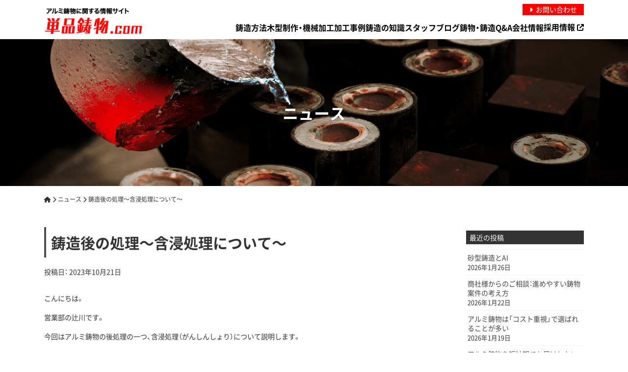

--- FILE ---
content_type: text/html; charset=UTF-8
request_url: https://arumiimono.com/news/1673/
body_size: 12609
content:
<!DOCTYPE html>
<html lang="ja">
<head>
	<meta charset="UTF-8">
	<meta name="viewport" content="width=device-width, initial-scale=1, shrink-to-fit=no">
	<meta name="format-detection" content="telephone=no">
	<title>鋳造後の処理～含浸処理について～ | 単品鋳物.com｜アルミ鋳物｜試作～小ロット量産まで</title>
<meta name='robots' content='max-image-preview:large' />
<link rel='dns-prefetch' href='//s.w.org' />
<link rel='stylesheet'   href='https://arumiimono.com/cms/wp-includes/css/dist/block-library/style.min.css?ver=6.0.1'  media='all'>
<style id='wp-block-library-theme-inline-css' type='text/css'>
.wp-block-audio figcaption{color:#555;font-size:13px;text-align:center}.is-dark-theme .wp-block-audio figcaption{color:hsla(0,0%,100%,.65)}.wp-block-code{border:1px solid #ccc;border-radius:4px;font-family:Menlo,Consolas,monaco,monospace;padding:.8em 1em}.wp-block-embed figcaption{color:#555;font-size:13px;text-align:center}.is-dark-theme .wp-block-embed figcaption{color:hsla(0,0%,100%,.65)}.blocks-gallery-caption{color:#555;font-size:13px;text-align:center}.is-dark-theme .blocks-gallery-caption{color:hsla(0,0%,100%,.65)}.wp-block-image figcaption{color:#555;font-size:13px;text-align:center}.is-dark-theme .wp-block-image figcaption{color:hsla(0,0%,100%,.65)}.wp-block-pullquote{border-top:4px solid;border-bottom:4px solid;margin-bottom:1.75em;color:currentColor}.wp-block-pullquote__citation,.wp-block-pullquote cite,.wp-block-pullquote footer{color:currentColor;text-transform:uppercase;font-size:.8125em;font-style:normal}.wp-block-quote{border-left:.25em solid;margin:0 0 1.75em;padding-left:1em}.wp-block-quote cite,.wp-block-quote footer{color:currentColor;font-size:.8125em;position:relative;font-style:normal}.wp-block-quote.has-text-align-right{border-left:none;border-right:.25em solid;padding-left:0;padding-right:1em}.wp-block-quote.has-text-align-center{border:none;padding-left:0}.wp-block-quote.is-large,.wp-block-quote.is-style-large,.wp-block-quote.is-style-plain{border:none}.wp-block-search .wp-block-search__label{font-weight:700}:where(.wp-block-group.has-background){padding:1.25em 2.375em}.wp-block-separator.has-css-opacity{opacity:.4}.wp-block-separator{border:none;border-bottom:2px solid;margin-left:auto;margin-right:auto}.wp-block-separator.has-alpha-channel-opacity{opacity:1}.wp-block-separator:not(.is-style-wide):not(.is-style-dots){width:100px}.wp-block-separator.has-background:not(.is-style-dots){border-bottom:none;height:1px}.wp-block-separator.has-background:not(.is-style-wide):not(.is-style-dots){height:2px}.wp-block-table thead{border-bottom:3px solid}.wp-block-table tfoot{border-top:3px solid}.wp-block-table td,.wp-block-table th{padding:.5em;border:1px solid;word-break:normal}.wp-block-table figcaption{color:#555;font-size:13px;text-align:center}.is-dark-theme .wp-block-table figcaption{color:hsla(0,0%,100%,.65)}.wp-block-video figcaption{color:#555;font-size:13px;text-align:center}.is-dark-theme .wp-block-video figcaption{color:hsla(0,0%,100%,.65)}.wp-block-template-part.has-background{padding:1.25em 2.375em;margin-top:0;margin-bottom:0}
</style>
<link rel='stylesheet'   href='https://arumiimono.com/cms/wp-content/plugins/wp-bootstrap-blocks/build/style-index.css?ver=5.2.1'  media='all'>
<style id='global-styles-inline-css' type='text/css'>
body{--wp--preset--color--black: #000000;--wp--preset--color--cyan-bluish-gray: #abb8c3;--wp--preset--color--white: #ffffff;--wp--preset--color--pale-pink: #f78da7;--wp--preset--color--vivid-red: #cf2e2e;--wp--preset--color--luminous-vivid-orange: #ff6900;--wp--preset--color--luminous-vivid-amber: #fcb900;--wp--preset--color--light-green-cyan: #7bdcb5;--wp--preset--color--vivid-green-cyan: #00d084;--wp--preset--color--pale-cyan-blue: #8ed1fc;--wp--preset--color--vivid-cyan-blue: #0693e3;--wp--preset--color--vivid-purple: #9b51e0;--wp--preset--color--primary: #333333;--wp--preset--color--secondary: #1C2A4D;--wp--preset--color--accent: #6b3c30;--wp--preset--color--subtle: #F7F7F7;--wp--preset--color--background: #fff;--wp--preset--color--gray: #838383;--wp--preset--color--lightgray: #f2f2f2;--wp--preset--color--blacks: rgb(0, 0, 0);--wp--preset--gradient--vivid-cyan-blue-to-vivid-purple: linear-gradient(135deg,rgba(6,147,227,1) 0%,rgb(155,81,224) 100%);--wp--preset--gradient--light-green-cyan-to-vivid-green-cyan: linear-gradient(135deg,rgb(122,220,180) 0%,rgb(0,208,130) 100%);--wp--preset--gradient--luminous-vivid-amber-to-luminous-vivid-orange: linear-gradient(135deg,rgba(252,185,0,1) 0%,rgba(255,105,0,1) 100%);--wp--preset--gradient--luminous-vivid-orange-to-vivid-red: linear-gradient(135deg,rgba(255,105,0,1) 0%,rgb(207,46,46) 100%);--wp--preset--gradient--very-light-gray-to-cyan-bluish-gray: linear-gradient(135deg,rgb(238,238,238) 0%,rgb(169,184,195) 100%);--wp--preset--gradient--cool-to-warm-spectrum: linear-gradient(135deg,rgb(74,234,220) 0%,rgb(151,120,209) 20%,rgb(207,42,186) 40%,rgb(238,44,130) 60%,rgb(251,105,98) 80%,rgb(254,248,76) 100%);--wp--preset--gradient--blush-light-purple: linear-gradient(135deg,rgb(255,206,236) 0%,rgb(152,150,240) 100%);--wp--preset--gradient--blush-bordeaux: linear-gradient(135deg,rgb(254,205,165) 0%,rgb(254,45,45) 50%,rgb(107,0,62) 100%);--wp--preset--gradient--luminous-dusk: linear-gradient(135deg,rgb(255,203,112) 0%,rgb(199,81,192) 50%,rgb(65,88,208) 100%);--wp--preset--gradient--pale-ocean: linear-gradient(135deg,rgb(255,245,203) 0%,rgb(182,227,212) 50%,rgb(51,167,181) 100%);--wp--preset--gradient--electric-grass: linear-gradient(135deg,rgb(202,248,128) 0%,rgb(113,206,126) 100%);--wp--preset--gradient--midnight: linear-gradient(135deg,rgb(2,3,129) 0%,rgb(40,116,252) 100%);--wp--preset--duotone--dark-grayscale: url('#wp-duotone-dark-grayscale');--wp--preset--duotone--grayscale: url('#wp-duotone-grayscale');--wp--preset--duotone--purple-yellow: url('#wp-duotone-purple-yellow');--wp--preset--duotone--blue-red: url('#wp-duotone-blue-red');--wp--preset--duotone--midnight: url('#wp-duotone-midnight');--wp--preset--duotone--magenta-yellow: url('#wp-duotone-magenta-yellow');--wp--preset--duotone--purple-green: url('#wp-duotone-purple-green');--wp--preset--duotone--blue-orange: url('#wp-duotone-blue-orange');--wp--preset--font-size--small: 1.2rem;--wp--preset--font-size--medium: intial;--wp--preset--font-size--large: clamp(2.2rem, 2.4vw, 2.6rem);--wp--preset--font-size--x-large: clamp(2.8rem,3vw, 3.4rem);--wp--preset--font-size--medium-large: clamp(1.8rem, 1.9vw, 2rem);--wp--preset--font-family--gothic-font: YakuHanJP,"Noto Sans JP","Hiragino Sans","Hiragino Kaku Gothic ProN",Arial,"Yu Gothic",Meiryo,sans-serif;--wp--preset--font-family--mincho-font: YakuHanMP,"Times New Roman","Noto Serif JP",YuMincho,"Hiragino Mincho ProN","Yu Mincho","MS PMincho",serif;--wp--custom--spacing--small: max(20px, 3vw);--wp--custom--spacing--medium: clamp(10px, 20vw, var(--wp--style--block-gap));--wp--custom--spacing--large: clamp(4rem, 10vw, 8rem);--wp--custom--spacing--outer: var(--wp--custom--spacing--small, 20px);--wp--custom--typography--font-size--huge: clamp(1.75rem, 2vw, 2rem);--wp--custom--typography--font-size--gigantic: clamp(2rem, 2.1vw, 2.25rem);--wp--custom--typography--font-size--colossal: clamp(2.25rem, 2.2vw,2.5rem);--wp--custom--typography--line-height--tiny: 1.15;--wp--custom--typography--line-height--small: 1.2;--wp--custom--typography--line-height--medium: 1.4;--wp--custom--typography--line-height--normal: 2;}body { margin: 0; }.wp-site-blocks > .alignleft { float: left; margin-right: 2em; }.wp-site-blocks > .alignright { float: right; margin-left: 2em; }.wp-site-blocks > .aligncenter { justify-content: center; margin-left: auto; margin-right: auto; }.has-black-color{color: var(--wp--preset--color--black) !important;}.has-cyan-bluish-gray-color{color: var(--wp--preset--color--cyan-bluish-gray) !important;}.has-white-color{color: var(--wp--preset--color--white) !important;}.has-pale-pink-color{color: var(--wp--preset--color--pale-pink) !important;}.has-vivid-red-color{color: var(--wp--preset--color--vivid-red) !important;}.has-luminous-vivid-orange-color{color: var(--wp--preset--color--luminous-vivid-orange) !important;}.has-luminous-vivid-amber-color{color: var(--wp--preset--color--luminous-vivid-amber) !important;}.has-light-green-cyan-color{color: var(--wp--preset--color--light-green-cyan) !important;}.has-vivid-green-cyan-color{color: var(--wp--preset--color--vivid-green-cyan) !important;}.has-pale-cyan-blue-color{color: var(--wp--preset--color--pale-cyan-blue) !important;}.has-vivid-cyan-blue-color{color: var(--wp--preset--color--vivid-cyan-blue) !important;}.has-vivid-purple-color{color: var(--wp--preset--color--vivid-purple) !important;}.has-primary-color{color: var(--wp--preset--color--primary) !important;}.has-secondary-color{color: var(--wp--preset--color--secondary) !important;}.has-accent-color{color: var(--wp--preset--color--accent) !important;}.has-subtle-color{color: var(--wp--preset--color--subtle) !important;}.has-background-color{color: var(--wp--preset--color--background) !important;}.has-gray-color{color: var(--wp--preset--color--gray) !important;}.has-lightgray-color{color: var(--wp--preset--color--lightgray) !important;}.has-blacks-color{color: var(--wp--preset--color--blacks) !important;}.has-black-background-color{background-color: var(--wp--preset--color--black) !important;}.has-cyan-bluish-gray-background-color{background-color: var(--wp--preset--color--cyan-bluish-gray) !important;}.has-white-background-color{background-color: var(--wp--preset--color--white) !important;}.has-pale-pink-background-color{background-color: var(--wp--preset--color--pale-pink) !important;}.has-vivid-red-background-color{background-color: var(--wp--preset--color--vivid-red) !important;}.has-luminous-vivid-orange-background-color{background-color: var(--wp--preset--color--luminous-vivid-orange) !important;}.has-luminous-vivid-amber-background-color{background-color: var(--wp--preset--color--luminous-vivid-amber) !important;}.has-light-green-cyan-background-color{background-color: var(--wp--preset--color--light-green-cyan) !important;}.has-vivid-green-cyan-background-color{background-color: var(--wp--preset--color--vivid-green-cyan) !important;}.has-pale-cyan-blue-background-color{background-color: var(--wp--preset--color--pale-cyan-blue) !important;}.has-vivid-cyan-blue-background-color{background-color: var(--wp--preset--color--vivid-cyan-blue) !important;}.has-vivid-purple-background-color{background-color: var(--wp--preset--color--vivid-purple) !important;}.has-primary-background-color{background-color: var(--wp--preset--color--primary) !important;}.has-secondary-background-color{background-color: var(--wp--preset--color--secondary) !important;}.has-accent-background-color{background-color: var(--wp--preset--color--accent) !important;}.has-subtle-background-color{background-color: var(--wp--preset--color--subtle) !important;}.has-background-background-color{background-color: var(--wp--preset--color--background) !important;}.has-gray-background-color{background-color: var(--wp--preset--color--gray) !important;}.has-lightgray-background-color{background-color: var(--wp--preset--color--lightgray) !important;}.has-blacks-background-color{background-color: var(--wp--preset--color--blacks) !important;}.has-black-border-color{border-color: var(--wp--preset--color--black) !important;}.has-cyan-bluish-gray-border-color{border-color: var(--wp--preset--color--cyan-bluish-gray) !important;}.has-white-border-color{border-color: var(--wp--preset--color--white) !important;}.has-pale-pink-border-color{border-color: var(--wp--preset--color--pale-pink) !important;}.has-vivid-red-border-color{border-color: var(--wp--preset--color--vivid-red) !important;}.has-luminous-vivid-orange-border-color{border-color: var(--wp--preset--color--luminous-vivid-orange) !important;}.has-luminous-vivid-amber-border-color{border-color: var(--wp--preset--color--luminous-vivid-amber) !important;}.has-light-green-cyan-border-color{border-color: var(--wp--preset--color--light-green-cyan) !important;}.has-vivid-green-cyan-border-color{border-color: var(--wp--preset--color--vivid-green-cyan) !important;}.has-pale-cyan-blue-border-color{border-color: var(--wp--preset--color--pale-cyan-blue) !important;}.has-vivid-cyan-blue-border-color{border-color: var(--wp--preset--color--vivid-cyan-blue) !important;}.has-vivid-purple-border-color{border-color: var(--wp--preset--color--vivid-purple) !important;}.has-primary-border-color{border-color: var(--wp--preset--color--primary) !important;}.has-secondary-border-color{border-color: var(--wp--preset--color--secondary) !important;}.has-accent-border-color{border-color: var(--wp--preset--color--accent) !important;}.has-subtle-border-color{border-color: var(--wp--preset--color--subtle) !important;}.has-background-border-color{border-color: var(--wp--preset--color--background) !important;}.has-gray-border-color{border-color: var(--wp--preset--color--gray) !important;}.has-lightgray-border-color{border-color: var(--wp--preset--color--lightgray) !important;}.has-blacks-border-color{border-color: var(--wp--preset--color--blacks) !important;}.has-vivid-cyan-blue-to-vivid-purple-gradient-background{background: var(--wp--preset--gradient--vivid-cyan-blue-to-vivid-purple) !important;}.has-light-green-cyan-to-vivid-green-cyan-gradient-background{background: var(--wp--preset--gradient--light-green-cyan-to-vivid-green-cyan) !important;}.has-luminous-vivid-amber-to-luminous-vivid-orange-gradient-background{background: var(--wp--preset--gradient--luminous-vivid-amber-to-luminous-vivid-orange) !important;}.has-luminous-vivid-orange-to-vivid-red-gradient-background{background: var(--wp--preset--gradient--luminous-vivid-orange-to-vivid-red) !important;}.has-very-light-gray-to-cyan-bluish-gray-gradient-background{background: var(--wp--preset--gradient--very-light-gray-to-cyan-bluish-gray) !important;}.has-cool-to-warm-spectrum-gradient-background{background: var(--wp--preset--gradient--cool-to-warm-spectrum) !important;}.has-blush-light-purple-gradient-background{background: var(--wp--preset--gradient--blush-light-purple) !important;}.has-blush-bordeaux-gradient-background{background: var(--wp--preset--gradient--blush-bordeaux) !important;}.has-luminous-dusk-gradient-background{background: var(--wp--preset--gradient--luminous-dusk) !important;}.has-pale-ocean-gradient-background{background: var(--wp--preset--gradient--pale-ocean) !important;}.has-electric-grass-gradient-background{background: var(--wp--preset--gradient--electric-grass) !important;}.has-midnight-gradient-background{background: var(--wp--preset--gradient--midnight) !important;}.has-small-font-size{font-size: var(--wp--preset--font-size--small) !important;}.has-medium-font-size{font-size: var(--wp--preset--font-size--medium) !important;}.has-large-font-size{font-size: var(--wp--preset--font-size--large) !important;}.has-x-large-font-size{font-size: var(--wp--preset--font-size--x-large) !important;}.has-medium-large-font-size{font-size: var(--wp--preset--font-size--medium-large) !important;}.has-gothic-font-font-family{font-family: var(--wp--preset--font-family--gothic-font) !important;}.has-mincho-font-font-family{font-family: var(--wp--preset--font-family--mincho-font) !important;}
</style>
<link rel='stylesheet'   href='https://arumiimono.com/cms/wp-content/themes/arumiimono-2022/style.css?ver=1'  media='all'>
<link rel='stylesheet'   href='https://arumiimono.com/cms/wp-content/themes/arumiimono-2022/assets/css/style.css?ver=20250805_0048'  media='all'>
<link rel='stylesheet'   href='https://arumiimono.com/cms/wp-content/themes/arumiimono-2022/assets/css/page.css?ver=20250603_0552'  media='all'>
<script  src='https://arumiimono.com/cms/wp-includes/js/jquery/jquery.min.js?ver=3.6.0' ></script>
<script  src='https://arumiimono.com/cms/wp-includes/js/jquery/jquery-migrate.min.js?ver=3.3.2' ></script>
<link rel="canonical" href="https://arumiimono.com/news/1673/">

	<!-- for apple --><link rel="apple-touch-icon" sizes="180x180" href="https://arumiimono.com/cms/wp-content/themes/arumiimono-2022/assets/images/favicon_icon_ogp_schima/apple-touch-icon.png"><link rel="icon" type="image/png" sizes="32x32" href="https://arumiimono.com/cms/wp-content/themes/arumiimono-2022/assets/images/favicon_icon_ogp_schima/favicon-32x32.png"><link rel="icon" type="image/png" sizes="32x32" href="https://arumiimono.com/cms/wp-content/themes/arumiimono-2022/assets/images/favicon_icon_ogp_schima/favicon-16x16.png"><!-- for android/Chrome --><link rel="manifest" href="https://arumiimono.com/cms/wp-content/themes/arumiimono-2022/assets/images/favicon_icon_ogp_schima/manifest.json"><!-- for safari --><link rel="mask-icon" href="https://arumiimono.com/cms/wp-content/themes/arumiimono-2022/assets/images/favicon_icon_ogp_schima/safari-pinned-tab.svg" color="#ffffff"><meta name="msapplication-TileColor" content="#ffffff"/><meta name="msapplication-square150x150logo" content="https://arumiimono.com/cms/wp-content/themes/arumiimono-2022/assets/images/favicon_icon_ogp_schima/mstile-150x150.png"/><!-- favicon --><link rel="shortcut icon" href="https://arumiimono.com/cms/wp-content/themes/arumiimono-2022/assets/images/favicon_icon_ogp_schima/favicon.ico"><!-- 基本meta設定 --><meta name="description" content="こんにちは。営業部の辻川です。今回はアルミ鋳物の後処理の一つ、含浸処理（がんしんしょり）について説明します。鋳物はその鋳造法や方案によって中の密度が大きく変わります。※今回のお話を簡単に説明するために今回の指す「･･･"><meta property="og:locale" content="ja_JP" /><meta property="og:type" content="website"><meta property="og:site_name" content="単品鋳物.com｜アルミ鋳物｜試作～小ロット量産まで"><meta property="og:title" content="鋳造後の処理～含浸処理について～|単品鋳物.com｜アルミ鋳物｜試作～小ロット量産まで"><meta name="og:description" content="こんにちは。営業部の辻川です。今回はアルミ鋳物の後処理の一つ、含浸処理（がんしんしょり）について説明します。鋳物はその鋳造法や方案によって中の密度が大きく変わります。※今回のお話を簡単に説明するために今回の指す「･･･"><meta property="og:url" content="https://arumiimono.com/news/1673/"><meta property="og:image" content="https://arumiimono.com/cms/wp-content/uploads/2025/06/noimage-color.png"><link href="https://fonts.googleapis.com/css?family=Roboto:400,700" rel="stylesheet">

<!-- Google tag (gtag.js)//UA-246334179-1 -->
<script async src="https://www.googletagmanager.com/gtag/js?id=G-DHH3J7JDCD"></script>
<!-- Google tag 広告 -->
<script async src="https://www.googletagmanager.com/gtag/js?id=AW-11043784656"></script>
<!-- Google Tag Manager -->
<script>(function(w,d,s,l,i){w[l]=w[l]||[];w[l].push({'gtm.start':
new Date().getTime(),event:'gtm.js'});var f=d.getElementsByTagName(s)[0],
j=d.createElement(s),dl=l!='dataLayer'?'&l='+l:'';j.async=true;j.src=
'https://www.googletagmanager.com/gtm.js?id='+i+dl;f.parentNode.insertBefore(j,f);
})(window,document,'script','dataLayer','GTM-5RJ5D6PJ');</script>
<!-- End Google Tag Manager -->

<script>
  window.dataLayer = window.dataLayer || [];
  function gtag(){dataLayer.push(arguments);}
  gtag('js', new Date());

  gtag('config', 'G-DHH3J7JDCD');
	gtag('config', 'UA-246334179-1');
//広告
	gtag('config', 'AW-11043784656');
</script>

<script>
(function(PID){
  var script = document.createElement("script");
  script.src = "https://tracking.sitest.jp/tag?p=" + PID + "&u=" + encodeURIComponent(location.origin + location.pathname + location.search);
  script.async = true;
  document.head.appendChild(script);
})("p6833c6c902596");
</script>

</head>

<body class="post-template-default single single-post postid-1673 single-format-standard wp-embed-responsive">
<!-- Google Tag Manager (noscript) -->
<noscript><iframe src="https://www.googletagmanager.com/ns.html?id=GTM-5RJ5D6PJ"
height="0" width="0" style="display:none;visibility:hidden"></iframe></noscript>
<!-- End Google Tag Manager (noscript) -->

<div id="loading"><span><img class="retina" src="https://arumiimono.com/cms/wp-content/themes/arumiimono-2022/assets/images/common/loader-logo.png" alt="単品鋳物.com｜アルミ鋳物｜試作～小ロット量産まで"></span><div id="bar"></div></div>
<div id="wrapper" class="inview--start">
<!--▼▼#header▼▼-->
<header id="header">

<div class="header-inner container">

<!--▼#header-logo▼-->
<p class="header-logo"><a rel="home" href="https://arumiimono.com/" title="単品鋳物.com｜アルミ鋳物｜試作～小ロット量産まで" ><img class="retina" src="https://arumiimono.com/cms/wp-content/themes/arumiimono-2022/assets/images/common/header-logo.png" alt="単品鋳物.com｜アルミ鋳物｜試作～小ロット量産まで" ></a>
</p><!--▲.header-logo▲-->

<div class="header-right">
<div class="header-btnNavi">
<a href="https://arumiimono.com/contact/"><i class="fas fa-caret-right"></i><span>お問い合わせ</span></a>
</div>

<!--▼#gnavi▼-->
<nav id="gnavi">
 <ul>
 <li><a href="https://arumiimono.com/method/">鋳造方法</a><div class="dropdown-menu"><ul>	<li><a href="https://arumiimono.com/method/sekkou/">石膏鋳造（精密鋳造）</a></li>
	<li><a href="https://arumiimono.com/method/sunagata/">砂型鋳造</a></li>
	<li><a href="https://arumiimono.com/method/namagata/">生型鋳造</a></li>
	<li><a href="https://arumiimono.com/method/plate/">プレート型（F-1）鋳造</a></li>
</ul></div></li>
<li><a href="https://arumiimono.com/seisaku-kakou/">木型制作・機械加工</a></li>
<li><a href="https://arumiimono.com/case/">加工事例</a><div class="dropdown-menu"><ul>	<li><a href="https://arumiimono.com/case_category/machine_engine/">機械部品・エンジン部品</a></li>
	<li><a href="https://arumiimono.com/case_category/mold/">成形用金型</a></li>
</ul></div></li>
<li><a href="https://arumiimono.com/knowledge/">鋳造の知識</a><div class="dropdown-menu"><ul>	<li><a href="https://arumiimono.com/knowledge/lowcost/">ロット数別、最もコストが安くなる 鋳造方法とは？</a></li>
	<li><a href="https://arumiimono.com/knowledge/pulley_roller/">鋳造によるアルミプーリー・ アルミローラーの製作</a></li>
</ul></div></li>
<li><a href="https://arumiimono.com/category/blog/">スタッフブログ</a></li>
<li><a href="https://arumiimono.com/qa/">鋳物・鋳造Q&#038;A</a></li>
<li><a href="https://arumiimono.com/company/">会社情報</a></li>
<li><a target="_blank" rel="noopener" href="https://arumiimono.com/recruit/">採用情報 <i class="fa-solid fa-arrow-up-right-from-square"></i></a></li>

</ul>

 </nav>


<!--▲#gnavi▲-->

</div><!--/.header-right-->

<!-- toggle -->
<div class="toggle-menu"><span></span></div>
</div><!--/.header-inner-->

</header>
<!--▲▲/#header▲▲-->

<!-- ▼▼#content▼▼ -->
<article id="content"><header id="pageHero">
<div class="pageHero-inner container">

 <p id="pageTitle">ニュース</p></div>
</header>
<div class="container">

<div class="breadcrumb"><!-- Breadcrumb NavXT 7.4.1 -->
<span property="itemListElement" typeof="ListItem"><a property="item" typeof="WebPage" title="トップページへ" href="https://arumiimono.com" class="home" ><span property="name"><i class="fas fa-home"></i></span></a><meta property="position" content="1"></span> <i class="fas fa-chevron-right"></i> <span property="itemListElement" typeof="ListItem"><a property="item" typeof="WebPage" title="Go to the ニュース category archives." href="https://arumiimono.com/category/news/" class="taxonomy category" ><span property="name">ニュース</span></a><meta property="position" content="2"></span> <i class="fas fa-chevron-right"></i> <span class="post post-post current-item">鋳造後の処理～含浸処理について～</span></div><!-- ▼▼#contentrow▼▼ -->
 <div class="contentRow">
<!-- ▼▼.contentMain▼▼ -->
<div class="contentMain">
<main class="site-main" id="main">
<div class="editor editor-styles-wrapper">


  
<article class="post-1673 post type-post status-publish format-standard has-post-thumbnail hentry category-news" id="post-1673">

	<header class="entry-header">

		<h1 class="entry-title">鋳造後の処理～含浸処理について～</h1>
		<div class="entry-meta">

			<span class="posted-on">投稿日： <time class="entry-date published" datetime="2023-10-21T16:29:23+09:00">2023年10月21日</time></span>		</div><!-- .entry-meta -->

	</header><!-- .entry-header -->

	<div class="entry-content">

		
<p>こんにちは。</p>



<p>営業部の辻川です。</p>



<p>今回はアルミ鋳物の後処理の一つ、含浸処理（がんしんしょり）について説明します。</p>



<p>鋳物はその鋳造法や方案によって中の密度が大きく変わります。</p>



<p>※今回のお話を簡単に説明するために今回の指す「密度」とは金属の詰まり具合と解釈ください。</p>



<p>　</p>



<p>製品の個体により多少ばらつきもありますが、この密度が詰まっていないとウェハース状、、、</p>



<p>骨粗鬆症のように中がスカスカで、詰まっているモノと比較すると</p>



<p>空間に空気などが多分に含まれた状態で形成されてしまいます。</p>



<p>　</p>



<p>美術品などで外観上問題がければそれも良いのですが、</p>



<p>圧力が強くかかる部品に使われたりすると密度が低い鋳物は良くありません。</p>



<p>水圧なのか空圧なのか油圧なのか使用用途はそれぞれですが、</p>



<p>密度が低い鋳物に圧力がかかると一定以上の圧力で漏れてしまう事があります。</p>



<p>　</p>



<p>そんな時は含浸処理という事後処理をすることで㎛（マイクロメートル）サイズの空間が埋まり、漏れが止まります。</p>



<p>　</p>



<p>含浸処理には大きく分けると有機含浸と無機含浸という2種類があり、</p>



<p>それぞれ特色があります。（耐熱温度や耐水性など）</p>



<p>施工方法は含浸液が入ったタンクに含浸処理をしたい製品を漬け込み、</p>



<p>真空状態にすることで小さな孔に液を浸透させ乾燥させるというプロセスです。</p>



<p>　</p>



<p>耐圧が必要な製品などには鋳造～加工後に予め含浸処理を含めて出荷することで</p>



<p>安心してお使いいただける製品を提供できます。</p>



<p>弊社でも含浸処理が可能な協力会社さんがありますので、</p>



<p>ご要望あれば含浸処理まで纏めてご注文いただけます。</p>



<p>　</p>



<p>　</p>



<p>簡単ではありますが、含浸処理についての説明でした。</p>
<div class='yarpp yarpp-related yarpp-related-website yarpp-template-yarpp-template-blogcard'>
<hr>
<section class="is-layout-constrained wp-block-post-content editor-styles-wrapper">
<h5 class="">関連記事</h5>
<div class="blogCardList-horizontal">
<a class="blogCard" href="https://arumiimono.com/news/654/">
<div class="blogCard-imgArea"><img src="https://arumiimono.com/cms/wp-content/uploads/2025/06/noimage-150x150.png" alt="ホームページリニューアルのお知らせ"></div>
<div class="blogCard-txtArea">
<div class="blogCard-metaWrap">
<span class="blogCard-date"><time datetime="2020-01-22T09:13:39+09:00">2020.01.22</time></span>
<div class="blogCard-catWrap">
<span class="blogCard-cat" >ニュース</span>
</div>
</div>
<p class="blogCard-title">ホームページリニューアルのお知らせ</p>
</div>
</a>
<a class="blogCard" href="https://arumiimono.com/news/1586/">
<div class="blogCard-imgArea"><img src="https://arumiimono.com/cms/wp-content/uploads/2025/06/noimage-color-150x150.png" alt="第１５回神戸ものづくり中小企業展示会に出展します。"></div>
<div class="blogCard-txtArea">
<div class="blogCard-metaWrap">
<span class="blogCard-date"><time datetime="2023-06-14T16:47:28+09:00">2023.06.14</time></span>
<div class="blogCard-catWrap">
<span class="blogCard-cat" >ニュース</span>
</div>
</div>
<p class="blogCard-title">第１５回神戸ものづくり中小企業展示会に出展します。</p>
</div>
</a>
<a class="blogCard" href="https://arumiimono.com/news/2048/">
<div class="blogCard-imgArea"><img src="https://arumiimono.com/cms/wp-content/uploads/2025/06/noimage-color-150x150.png" alt="中子とは？"></div>
<div class="blogCard-txtArea">
<div class="blogCard-metaWrap">
<span class="blogCard-date"><time datetime="2024-11-18T10:00:00+09:00">2024.11.18</time></span>
<div class="blogCard-catWrap">
<span class="blogCard-cat" >スタッフブログ</span>
<span class="blogCard-cat" >ニュース</span>
</div>
</div>
<p class="blogCard-title">中子とは？</p>
</div>
</a>
<a class="blogCard" href="https://arumiimono.com/news/2110/">
<div class="blogCard-imgArea"><img src="https://arumiimono.com/cms/wp-content/uploads/2024/12/IMG_2997-150x150.jpg" alt="2025年　新年のご挨拶"></div>
<div class="blogCard-txtArea">
<div class="blogCard-metaWrap">
<span class="blogCard-date"><time datetime="2025-01-06T10:00:00+09:00">2025.01.06</time></span>
<div class="blogCard-catWrap">
<span class="blogCard-cat" >スタッフブログ</span>
<span class="blogCard-cat" >ニュース</span>
</div>
</div>
<p class="blogCard-title">2025年　新年のご挨拶</p>
</div>
</a>
</div>
</section>
<hr>
</div>

		
	</div><!-- .entry-content -->

</article><!-- #post-## -->


<div id="sharebtnArea" class="cf mt30">
<div class="sharebtnArea-fb" style="float:left;">
<a href="http://www.facebook.com/sharer.php?src=bm&u=https%3A%2F%2Farumiimono.com%2Fnews%2F1673%2F&t=%E9%8B%B3%E9%80%A0%E5%BE%8C%E3%81%AE%E5%87%A6%E7%90%86%EF%BD%9E%E5%90%AB%E6%B5%B8%E5%87%A6%E7%90%86%E3%81%AB%E3%81%A4%E3%81%84%E3%81%A6%EF%BD%9E%EF%BD%9C%E5%8D%98%E5%93%81%E9%8B%B3%E7%89%A9.com%EF%BD%9C%E3%82%A2%E3%83%AB%E3%83%9F%E9%8B%B3%E7%89%A9%EF%BD%9C%E8%A9%A6%E4%BD%9C%EF%BD%9E%E5%B0%8F%E3%83%AD%E3%83%83%E3%83%88%E9%87%8F%E7%94%A3%E3%81%BE%E3%81%A7"  onclick="javascript:window.open(this.href, '', 'menubar=no,toolbar=no,resizable=yes,scrollbars=yes,height=300,width=600');return false;">
<img class="hover" src="https://arumiimono.com/cms/wp-content/themes/arumiimono-2022/assets/images/common/share-fbBtn.svg" alt="Facebbokでシェア">
</a>
</div>

<div class="sharebtnArea-tw" style="float:left; margin-left: 5px;">
<a href="https://twitter.com/intent/tweet?url=https%3A%2F%2Farumiimono.com%2Fnews%2F1673%2F&text=%E9%8B%B3%E9%80%A0%E5%BE%8C%E3%81%AE%E5%87%A6%E7%90%86%EF%BD%9E%E5%90%AB%E6%B5%B8%E5%87%A6%E7%90%86%E3%81%AB%E3%81%A4%E3%81%84%E3%81%A6%EF%BD%9E%EF%BD%9C%E5%8D%98%E5%93%81%E9%8B%B3%E7%89%A9.com%EF%BD%9C%E3%82%A2%E3%83%AB%E3%83%9F%E9%8B%B3%E7%89%A9%EF%BD%9C%E8%A9%A6%E4%BD%9C%EF%BD%9E%E5%B0%8F%E3%83%AD%E3%83%83%E3%83%88%E9%87%8F%E7%94%A3%E3%81%BE%E3%81%A7&tw_p=tweetbutton" onclick="window.open(this.href, '', 'menubar=no,toolbar=no,resizable=yes,scrollbars=yes,height=300,width=600');return false;">
    <img class="hover" src="https://arumiimono.com/cms/wp-content/themes/arumiimono-2022/assets/images/common/share-xBtn.svg" alt="Xでシェア">
</a>
</div>

<div class="sharebtnArea-line" style="float:left; margin-left: 5px;">
<a href="http://line.me/R/msg/text/?%E9%8B%B3%E9%80%A0%E5%BE%8C%E3%81%AE%E5%87%A6%E7%90%86%EF%BD%9E%E5%90%AB%E6%B5%B8%E5%87%A6%E7%90%86%E3%81%AB%E3%81%A4%E3%81%84%E3%81%A6%EF%BD%9E%EF%BD%9C%E5%8D%98%E5%93%81%E9%8B%B3%E7%89%A9.com%EF%BD%9C%E3%82%A2%E3%83%AB%E3%83%9F%E9%8B%B3%E7%89%A9%EF%BD%9C%E8%A9%A6%E4%BD%9C%EF%BD%9E%E5%B0%8F%E3%83%AD%E3%83%83%E3%83%88%E9%87%8F%E7%94%A3%E3%81%BE%E3%81%A7%0Ahttps%3A%2F%2Farumiimono.com%2Fnews%2F1673%2F">
<img class="hover" src="https://arumiimono.com/cms/wp-content/themes/arumiimono-2022/assets/images/common/share-lineBtn.svg" alt="Lineでシェア">
</a>
</div>

</div>

  

</div><!-- /.editor -->
</main><!-- #main -->
<ul class="post-navigation">
		<li class="nav-previous"><a href="https://arumiimono.com/blog/1666/" rel="prev">Prev</a></li><li class="nav-next"><a href="https://arumiimono.com/blog/1682/" rel="next">Next</a></li></ul>
<!-- .navigation -->
		</div>
<!-- ▲▲.contentMain▲▲ -->



<!-- ▼▼.contentSide▼▼ -->   
<div class="contentSide">



		<aside id="recent-posts-2" class="side-area widget widget_recent_entries">
		<h3 class="widget-title">最近の投稿</h3>
		<ul>
											<li>
					<a href="https://arumiimono.com/blog/2618/">砂型鋳造とAI</a>
											<span class="post-date">2026年1月26日</span>
									</li>
											<li>
					<a href="https://arumiimono.com/blog/2611/">商社様からのご相談：進めやすい鋳物案件の考え方</a>
											<span class="post-date">2026年1月22日</span>
									</li>
											<li>
					<a href="https://arumiimono.com/blog/2587/">アルミ鋳物は「コスト重視」で選ばれることが多い</a>
											<span class="post-date">2026年1月19日</span>
									</li>
											<li>
					<a href="https://arumiimono.com/blog/2594/">アルミ鋳物を短納期でお届けしたい</a>
											<span class="post-date">2026年1月13日</span>
									</li>
											<li>
					<a href="https://arumiimono.com/blog/2598/">砂型の種類</a>
											<span class="post-date">2026年1月8日</span>
									</li>
					</ul>

		</aside><aside id="archives-2" class="side-area widget widget_archive"><h3 class="widget-title">アーカイブ</h3>		<label class="screen-reader-text" for="archives-dropdown-2">アーカイブ</label>
		<select id="archives-dropdown-2" name="archive-dropdown">
			
			<option value="">月を選択</option>
				<option value='https://arumiimono.com/date/2026/01/'> 2026年1月 </option>
	<option value='https://arumiimono.com/date/2025/12/'> 2025年12月 </option>
	<option value='https://arumiimono.com/date/2025/11/'> 2025年11月 </option>
	<option value='https://arumiimono.com/date/2025/10/'> 2025年10月 </option>
	<option value='https://arumiimono.com/date/2025/09/'> 2025年9月 </option>
	<option value='https://arumiimono.com/date/2025/08/'> 2025年8月 </option>
	<option value='https://arumiimono.com/date/2025/07/'> 2025年7月 </option>
	<option value='https://arumiimono.com/date/2025/06/'> 2025年6月 </option>
	<option value='https://arumiimono.com/date/2025/05/'> 2025年5月 </option>
	<option value='https://arumiimono.com/date/2025/04/'> 2025年4月 </option>
	<option value='https://arumiimono.com/date/2025/03/'> 2025年3月 </option>
	<option value='https://arumiimono.com/date/2025/02/'> 2025年2月 </option>
	<option value='https://arumiimono.com/date/2025/01/'> 2025年1月 </option>
	<option value='https://arumiimono.com/date/2024/12/'> 2024年12月 </option>
	<option value='https://arumiimono.com/date/2024/11/'> 2024年11月 </option>
	<option value='https://arumiimono.com/date/2024/10/'> 2024年10月 </option>
	<option value='https://arumiimono.com/date/2024/09/'> 2024年9月 </option>
	<option value='https://arumiimono.com/date/2024/08/'> 2024年8月 </option>
	<option value='https://arumiimono.com/date/2024/07/'> 2024年7月 </option>
	<option value='https://arumiimono.com/date/2024/06/'> 2024年6月 </option>
	<option value='https://arumiimono.com/date/2024/05/'> 2024年5月 </option>
	<option value='https://arumiimono.com/date/2024/04/'> 2024年4月 </option>
	<option value='https://arumiimono.com/date/2024/03/'> 2024年3月 </option>
	<option value='https://arumiimono.com/date/2024/02/'> 2024年2月 </option>
	<option value='https://arumiimono.com/date/2024/01/'> 2024年1月 </option>
	<option value='https://arumiimono.com/date/2023/12/'> 2023年12月 </option>
	<option value='https://arumiimono.com/date/2023/11/'> 2023年11月 </option>
	<option value='https://arumiimono.com/date/2023/10/'> 2023年10月 </option>
	<option value='https://arumiimono.com/date/2023/09/'> 2023年9月 </option>
	<option value='https://arumiimono.com/date/2023/08/'> 2023年8月 </option>
	<option value='https://arumiimono.com/date/2023/07/'> 2023年7月 </option>
	<option value='https://arumiimono.com/date/2023/06/'> 2023年6月 </option>
	<option value='https://arumiimono.com/date/2023/05/'> 2023年5月 </option>
	<option value='https://arumiimono.com/date/2023/04/'> 2023年4月 </option>
	<option value='https://arumiimono.com/date/2023/03/'> 2023年3月 </option>
	<option value='https://arumiimono.com/date/2023/02/'> 2023年2月 </option>
	<option value='https://arumiimono.com/date/2023/01/'> 2023年1月 </option>
	<option value='https://arumiimono.com/date/2022/12/'> 2022年12月 </option>
	<option value='https://arumiimono.com/date/2022/11/'> 2022年11月 </option>
	<option value='https://arumiimono.com/date/2022/09/'> 2022年9月 </option>
	<option value='https://arumiimono.com/date/2022/06/'> 2022年6月 </option>
	<option value='https://arumiimono.com/date/2022/05/'> 2022年5月 </option>
	<option value='https://arumiimono.com/date/2022/04/'> 2022年4月 </option>
	<option value='https://arumiimono.com/date/2022/03/'> 2022年3月 </option>
	<option value='https://arumiimono.com/date/2022/02/'> 2022年2月 </option>
	<option value='https://arumiimono.com/date/2022/01/'> 2022年1月 </option>
	<option value='https://arumiimono.com/date/2021/12/'> 2021年12月 </option>
	<option value='https://arumiimono.com/date/2021/11/'> 2021年11月 </option>
	<option value='https://arumiimono.com/date/2021/10/'> 2021年10月 </option>
	<option value='https://arumiimono.com/date/2021/09/'> 2021年9月 </option>
	<option value='https://arumiimono.com/date/2021/08/'> 2021年8月 </option>
	<option value='https://arumiimono.com/date/2021/07/'> 2021年7月 </option>
	<option value='https://arumiimono.com/date/2021/06/'> 2021年6月 </option>
	<option value='https://arumiimono.com/date/2021/05/'> 2021年5月 </option>
	<option value='https://arumiimono.com/date/2021/04/'> 2021年4月 </option>
	<option value='https://arumiimono.com/date/2021/03/'> 2021年3月 </option>
	<option value='https://arumiimono.com/date/2021/02/'> 2021年2月 </option>
	<option value='https://arumiimono.com/date/2021/01/'> 2021年1月 </option>
	<option value='https://arumiimono.com/date/2020/12/'> 2020年12月 </option>
	<option value='https://arumiimono.com/date/2020/11/'> 2020年11月 </option>
	<option value='https://arumiimono.com/date/2020/10/'> 2020年10月 </option>
	<option value='https://arumiimono.com/date/2020/09/'> 2020年9月 </option>
	<option value='https://arumiimono.com/date/2020/07/'> 2020年7月 </option>
	<option value='https://arumiimono.com/date/2020/06/'> 2020年6月 </option>
	<option value='https://arumiimono.com/date/2020/05/'> 2020年5月 </option>
	<option value='https://arumiimono.com/date/2020/04/'> 2020年4月 </option>
	<option value='https://arumiimono.com/date/2020/03/'> 2020年3月 </option>
	<option value='https://arumiimono.com/date/2020/01/'> 2020年1月 </option>

		</select>

<script type="text/javascript">
/* <![CDATA[ */
(function() {
	var dropdown = document.getElementById( "archives-dropdown-2" );
	function onSelectChange() {
		if ( dropdown.options[ dropdown.selectedIndex ].value !== '' ) {
			document.location.href = this.options[ this.selectedIndex ].value;
		}
	}
	dropdown.onchange = onSelectChange;
})();
/* ]]> */
</script>
			</aside><aside id="categories-2" class="side-area widget widget_categories"><h3 class="widget-title">カテゴリー</h3><form action="https://arumiimono.com" method="get"><label class="screen-reader-text" for="cat">カテゴリー</label><select  name='cat' id='cat' class='postform' >
	<option value='-1'>カテゴリーを選択</option>
	<option class="level-0" value="3">スタッフブログ</option>
	<option class="level-0" value="1">ニュース</option>
</select>
</form>
<script type="text/javascript">
/* <![CDATA[ */
(function() {
	var dropdown = document.getElementById( "cat" );
	function onCatChange() {
		if ( dropdown.options[ dropdown.selectedIndex ].value > 0 ) {
			dropdown.parentNode.submit();
		}
	}
	dropdown.onchange = onCatChange;
})();
/* ]]> */
</script>

			</aside><aside id="block-4" class="side-area widget widget_block">
<div class="wp-container-1 wp-block-group">
<h3>タグクラウド</h3>


<p class="is-style-default wp-block-tag-cloud"><a href="https://arumiimono.com/tag/ac/" class="tag-cloud-link tag-link-12 tag-link-position-1" style="font-size: 12pt;" aria-label="AC (136個の項目)">#AC</a>
<a href="https://arumiimono.com/tag/ac2a/" class="tag-cloud-link tag-link-18 tag-link-position-2" style="font-size: 12pt;" aria-label="AC2A (129個の項目)">#AC2A</a>
<a href="https://arumiimono.com/tag/ac4a/" class="tag-cloud-link tag-link-19 tag-link-position-3" style="font-size: 12pt;" aria-label="AC4A (151個の項目)">#AC4A</a>
<a href="https://arumiimono.com/tag/ac4b/" class="tag-cloud-link tag-link-20 tag-link-position-4" style="font-size: 12pt;" aria-label="AC4B (151個の項目)">#AC4B</a>
<a href="https://arumiimono.com/tag/ac4c/" class="tag-cloud-link tag-link-21 tag-link-position-5" style="font-size: 12pt;" aria-label="AC4C (151個の項目)">#AC4C</a>
<a href="https://arumiimono.com/tag/ac7a/" class="tag-cloud-link tag-link-22 tag-link-position-6" style="font-size: 12pt;" aria-label="AC7A (152個の項目)">#AC7A</a>
<a href="https://arumiimono.com/tag/ac%e6%9d%90/" class="tag-cloud-link tag-link-34 tag-link-position-7" style="font-size: 12pt;" aria-label="AC材 (147個の項目)">#AC材</a>
<a href="https://arumiimono.com/tag/adc12/" class="tag-cloud-link tag-link-85 tag-link-position-8" style="font-size: 12pt;" aria-label="ADC12 (6個の項目)">#ADC12</a>
<a href="https://arumiimono.com/tag/f1/" class="tag-cloud-link tag-link-53 tag-link-position-9" style="font-size: 12pt;" aria-label="F1 (5個の項目)">#F1</a>
<a href="https://arumiimono.com/tag/gbf/" class="tag-cloud-link tag-link-81 tag-link-position-10" style="font-size: 12pt;" aria-label="GBF (3個の項目)">#GBF</a>
<a href="https://arumiimono.com/tag/%e3%82%a2%e3%83%ab%e3%83%9f%e5%90%88%e9%87%91/" class="tag-cloud-link tag-link-180 tag-link-position-11" style="font-size: 12pt;" aria-label="アルミ合金 (3個の項目)">#アルミ合金</a>
<a href="https://arumiimono.com/tag/%e3%82%a2%e3%83%ab%e3%83%9f%e9%8b%b3%e7%89%a9/" class="tag-cloud-link tag-link-8 tag-link-position-12" style="font-size: 12pt;" aria-label="アルミ鋳物 (233個の項目)">#アルミ鋳物</a>
<a href="https://arumiimono.com/tag/%e3%82%b0%e3%83%ab%e3%83%a1/" class="tag-cloud-link tag-link-172 tag-link-position-13" style="font-size: 12pt;" aria-label="グルメ (7個の項目)">#グルメ</a>
<a href="https://arumiimono.com/tag/%e3%82%b7%e3%83%a7%e3%83%83%e3%83%88%e3%83%96%e3%83%a9%e3%82%b9%e3%83%88/" class="tag-cloud-link tag-link-28 tag-link-position-14" style="font-size: 12pt;" aria-label="ショットブラスト (2個の項目)">#ショットブラスト</a>
<a href="https://arumiimono.com/tag/%e3%83%80%e3%82%a4%e3%82%ab%e3%82%b9%e3%83%88%e8%a9%a6%e4%bd%9c/" class="tag-cloud-link tag-link-58 tag-link-position-15" style="font-size: 12pt;" aria-label="ダイカスト試作 (2個の項目)">#ダイカスト試作</a>
<a href="https://arumiimono.com/tag/%e3%83%8e%e3%83%bc%e3%83%91%e3%83%b3%e3%82%af%e3%82%bf%e3%82%a4%e3%83%a4/" class="tag-cloud-link tag-link-366 tag-link-position-16" style="font-size: 12pt;" aria-label="ノーパンクタイヤ (3個の項目)">#ノーパンクタイヤ</a>
<a href="https://arumiimono.com/tag/%e3%83%94%e3%83%b3%e3%83%9b%e3%83%bc%e3%83%ab/" class="tag-cloud-link tag-link-356 tag-link-position-17" style="font-size: 12pt;" aria-label="ピンホール (4個の項目)">#ピンホール</a>
<a href="https://arumiimono.com/tag/%e3%83%94%e3%83%b3%e3%83%9b%e3%83%bc%e3%83%ab%e6%a4%9c%e6%9f%bb/" class="tag-cloud-link tag-link-431 tag-link-position-18" style="font-size: 12pt;" aria-label="ピンホール検査 (3個の項目)">#ピンホール検査</a>
<a href="https://arumiimono.com/tag/%e3%83%95%e3%83%a9%e3%83%b3%e9%8b%b3%e9%80%a0/" class="tag-cloud-link tag-link-357 tag-link-position-19" style="font-size: 12pt;" aria-label="フラン鋳造 (4個の項目)">#フラン鋳造</a>
<a href="https://arumiimono.com/tag/%e3%83%97%e3%83%ac%e3%83%bc%e3%83%88%e5%9e%8b/" class="tag-cloud-link tag-link-32 tag-link-position-20" style="font-size: 12pt;" aria-label="プレート型 (4個の項目)">#プレート型</a>
<a href="https://arumiimono.com/tag/%e3%83%97%e3%83%ac%e3%83%bc%e3%83%88%e5%9e%8b%e9%8b%b3%e9%80%a0/" class="tag-cloud-link tag-link-16 tag-link-position-21" style="font-size: 12pt;" aria-label="プレート型鋳造 (5個の項目)">#プレート型鋳造</a>
<a href="https://arumiimono.com/tag/%e3%83%a9%e3%83%bc%e3%83%a1%e3%83%b3/" class="tag-cloud-link tag-link-31 tag-link-position-22" style="font-size: 12pt;" aria-label="ラーメン (2個の項目)">#ラーメン</a>
<a href="https://arumiimono.com/tag/%e4%bd%9c%e6%a5%ad%e7%92%b0%e5%a2%83/" class="tag-cloud-link tag-link-129 tag-link-position-23" style="font-size: 12pt;" aria-label="作業環境 (2個の項目)">#作業環境</a>
<a href="https://arumiimono.com/tag/%e5%8f%b0%e8%bb%8a/" class="tag-cloud-link tag-link-127 tag-link-position-24" style="font-size: 12pt;" aria-label="台車 (2個の項目)">#台車</a>
<a href="https://arumiimono.com/tag/%e5%b0%8f%e3%83%ad%e3%83%83%e3%83%88/" class="tag-cloud-link tag-link-120 tag-link-position-25" style="font-size: 12pt;" aria-label="小ロット (4個の項目)">#小ロット</a>
<a href="https://arumiimono.com/tag/%e5%b1%95%e7%a4%ba%e4%bc%9a/" class="tag-cloud-link tag-link-421 tag-link-position-26" style="font-size: 12pt;" aria-label="展示会 (6個の項目)">#展示会</a>
<a href="https://arumiimono.com/tag/%e5%bc%95%e3%81%91%e5%b7%a3/" class="tag-cloud-link tag-link-317 tag-link-position-27" style="font-size: 12pt;" aria-label="引け巣 (3個の項目)">#引け巣</a>
<a href="https://arumiimono.com/tag/%e5%bc%95%e5%bc%b5%e8%a9%a6%e9%a8%93/" class="tag-cloud-link tag-link-286 tag-link-position-28" style="font-size: 12pt;" aria-label="引張試験 (3個の項目)">#引張試験</a>
<a href="https://arumiimono.com/tag/%e6%9c%a8%e5%9e%8b/" class="tag-cloud-link tag-link-65 tag-link-position-29" style="font-size: 12pt;" aria-label="木型 (3個の項目)">#木型</a>
<a href="https://arumiimono.com/tag/%e6%a9%9f%e6%a2%b0%e5%8a%a0%e5%b7%a5/" class="tag-cloud-link tag-link-182 tag-link-position-30" style="font-size: 12pt;" aria-label="機械加工 (5個の項目)">#機械加工</a>
<a href="https://arumiimono.com/tag/%e6%ba%b6%e8%a7%a3/" class="tag-cloud-link tag-link-49 tag-link-position-31" style="font-size: 12pt;" aria-label="溶解 (3個の項目)">#溶解</a>
<a href="https://arumiimono.com/tag/%e7%8f%be%e5%a0%b4%e6%94%b9%e5%96%84/" class="tag-cloud-link tag-link-128 tag-link-position-32" style="font-size: 12pt;" aria-label="現場改善 (2個の項目)">#現場改善</a>
<a href="https://arumiimono.com/tag/%e7%94%9f%e5%9e%8b/" class="tag-cloud-link tag-link-37 tag-link-position-33" style="font-size: 12pt;" aria-label="生型 (3個の項目)">#生型</a>
<a href="https://arumiimono.com/tag/%e7%94%9f%e5%9e%8b%e9%8b%b3%e9%80%a0/" class="tag-cloud-link tag-link-15 tag-link-position-34" style="font-size: 12pt;" aria-label="生型鋳造 (2個の項目)">#生型鋳造</a>
<a href="https://arumiimono.com/tag/%e7%9f%b3%e8%86%8f%e9%8b%b3%e9%80%a0/" class="tag-cloud-link tag-link-14 tag-link-position-35" style="font-size: 12pt;" aria-label="石膏鋳造 (152個の項目)">#石膏鋳造</a>
<a href="https://arumiimono.com/tag/%e7%a0%82%e5%9e%8b/" class="tag-cloud-link tag-link-52 tag-link-position-36" style="font-size: 12pt;" aria-label="砂型 (6個の項目)">#砂型</a>
<a href="https://arumiimono.com/tag/%e7%a0%82%e5%9e%8b%e9%8b%b3%e7%89%a9/" class="tag-cloud-link tag-link-13 tag-link-position-37" style="font-size: 12pt;" aria-label="砂型鋳物 (5個の項目)">#砂型鋳物</a>
<a href="https://arumiimono.com/tag/%e7%a0%82%e5%9e%8b%e9%8b%b3%e9%80%a0/" class="tag-cloud-link tag-link-17 tag-link-position-38" style="font-size: 12pt;" aria-label="砂型鋳造 (10個の項目)">#砂型鋳造</a>
<a href="https://arumiimono.com/tag/%e7%b2%be%e5%af%86%e9%8b%b3%e9%80%a0/" class="tag-cloud-link tag-link-25 tag-link-position-39" style="font-size: 12pt;" aria-label="精密鋳造 (2個の項目)">#精密鋳造</a>
<a href="https://arumiimono.com/tag/%e8%a8%ad%e5%82%99/" class="tag-cloud-link tag-link-422 tag-link-position-40" style="font-size: 12pt;" aria-label="設備 (3個の項目)">#設備</a>
<a href="https://arumiimono.com/tag/%e8%a9%a6%e4%bd%9c/" class="tag-cloud-link tag-link-9 tag-link-position-41" style="font-size: 12pt;" aria-label="試作 (144個の項目)">#試作</a>
<a href="https://arumiimono.com/tag/%e9%8b%b3%e7%89%a9/" class="tag-cloud-link tag-link-88 tag-link-position-42" style="font-size: 12pt;" aria-label="鋳物 (2個の項目)">#鋳物</a>
<a href="https://arumiimono.com/tag/%e9%8b%b3%e7%89%a9%e5%8a%a0%e5%b7%a5/" class="tag-cloud-link tag-link-336 tag-link-position-43" style="font-size: 12pt;" aria-label="鋳物加工 (3個の項目)">#鋳物加工</a>
<a href="https://arumiimono.com/tag/%e9%8b%b3%e8%82%8c/" class="tag-cloud-link tag-link-412 tag-link-position-44" style="font-size: 12pt;" aria-label="鋳肌 (4個の項目)">#鋳肌</a>
<a href="https://arumiimono.com/tag/%e9%8b%b3%e9%80%a0/" class="tag-cloud-link tag-link-36 tag-link-position-45" style="font-size: 12pt;" aria-label="鋳造 (2個の項目)">#鋳造</a></p></div>
</aside>  
</div>
<!-- ▲▲.contentSide▲▲ -->

</div>
<!-- ▲▲#content-row▲▲ -->
</div>
<!-- ▲▲.container▲▲ -->

</article><!-- ▲▲#content▲▲ -->   

<!-- Back To Top -->
<a href="javascript:void(0);" class="pagetop backtotop"><i class="fas fa-chevron-up" aria-hidden="true"></i></a>
   

<!--▼▼footer▼▼-->
<footer id="footer">
<nav class="footerNaviArea">
 <div class="container">
<ul class="footerNavi" tabindex="0"><li><a href="https://arumiimono.com/">ホーム</a></li>
<li><a href="https://arumiimono.com/method/">鋳造方法</a></li>
<li><a href="https://arumiimono.com/seisaku-kakou/">木型制作・機械加工</a></li>
<li><a href="https://arumiimono.com/case/">加工事例</a></li>
<li><a href="https://arumiimono.com/knowledge/">鋳造の知識</a></li>
<li><a href="https://arumiimono.com/category/blog/">スタッフブログ</a></li>
<li><a href="https://arumiimono.com/qa/">鋳物・鋳造Q&#038;A</a></li>
<li><a href="https://arumiimono.com/company/">会社情報</a></li>
<li><a target="_blank" rel="noopener" href="https://arumiimono.com/recruit/">採用情報 <i class="fa-solid fa-arrow-up-right-from-square"></i></a></li>
<li><a href="https://arumiimono.com/contact/">お問い合わせ</a></li>
<li><a href="https://arumiimono.com/sitemap/">サイトマップ</a></li>
<li><a href="https://arumiimono.com/privacy/">プライバシーポリシー</a></li>
</ul> </div><!--./container--> 
 </nav>   

<div class="container">
<div class="footer-address"	>
	<p><span>〒674-0051</span>　<span>兵庫県明石市大久保町大窪2702番地の9</span><br>
		<span>TEL（078）936-0507</span>　<span>FAX（078）936-0567</span>
	</p>
</div>	
<p class="copy"><small>Copyright Ⓒ 2019 八百谷金属工業 All Rights Reserved.</small></p>   
</div>
</footer>
<!-- ▲▲#footer▲▲ -->

</div>	
<!-- ▲▲#wrap▲▲ -->	



<!--▼▼#gnavi_sp-overlay▼▼-->
<div id="gnavi_sp-overlay" class="gnavi_sp-overlay">
<nav id="gnavi_sp">
    <ul><li>
<div class="hnav_box">
<div class="hnav_box_inner">
<p class="hnav_sub_ttl"><a href="https://arumiimono.com/cms/">
ホーム</a></p>
</div>
</div>
</li>
<li>
<div class="hnav_box">
<div class="hnav_box_inner">
<p class="hnav_sub_ttl"><a href="https://arumiimono.com/method/">
鋳造方法</a></p>
<div class="arw"></div>
<ul style="display: none;">
	<li>
	<div class="hnav_box">
	<div class="hnav_box_inner">
	<a href="https://arumiimono.com/method/sekkou/">石膏鋳造（精密鋳造）</a>
	</div>
	</div>
	</li>
	<li>
	<div class="hnav_box">
	<div class="hnav_box_inner">
	<a href="https://arumiimono.com/method/sunagata/">砂型鋳造</a>
	</div>
	</div>
	</li>
	<li>
	<div class="hnav_box">
	<div class="hnav_box_inner">
	<a href="https://arumiimono.com/method/namagata/">生型鋳造</a>
	</div>
	</div>
	</li>
	<li>
	<div class="hnav_box">
	<div class="hnav_box_inner">
	<a href="https://arumiimono.com/method/plate/">プレート型（F-1）鋳造</a>
	</div>
	</div>
	</li>
</ul>
</div>
</div>
</li>
<li>
<div class="hnav_box">
<div class="hnav_box_inner">
<p class="hnav_sub_ttl"><a href="https://arumiimono.com/seisaku-kakou/">
木型制作・機械加工</a></p>
</div>
</div>
</li>
<li>
<div class="hnav_box">
<div class="hnav_box_inner">
<p class="hnav_sub_ttl"><a href="https://arumiimono.com/case/">
加工事例</a></p>
<div class="arw"></div>
<ul style="display: none;">
	<li>
	<div class="hnav_box">
	<div class="hnav_box_inner">
	<a href="https://arumiimono.com/case_category/machine_engine/">機械部品・エンジン部品</a>
	</div>
	</div>
	</li>
	<li>
	<div class="hnav_box">
	<div class="hnav_box_inner">
	<a href="https://arumiimono.com/case_category/mold/">成形用金型</a>
	</div>
	</div>
	</li>
</ul>
</div>
</div>
</li>
<li>
<div class="hnav_box">
<div class="hnav_box_inner">
<p class="hnav_sub_ttl"><a href="https://arumiimono.com/knowledge/">
鋳造の知識</a></p>
<div class="arw"></div>
<ul style="display: none;">
	<li>
	<div class="hnav_box">
	<div class="hnav_box_inner">
	<a href="https://arumiimono.com/knowledge/lowcost/">ロット数別、最もコストが安くなる 鋳造方法とは？</a>
	</div>
	</div>
	</li>
	<li>
	<div class="hnav_box">
	<div class="hnav_box_inner">
	<a href="https://arumiimono.com/knowledge/pulley_roller/">鋳造によるアルミプーリー・ アルミローラーの製作</a>
	</div>
	</div>
	</li>
</ul>
</div>
</div>
</li>
<li>
<div class="hnav_box">
<div class="hnav_box_inner">
<p class="hnav_sub_ttl"><a href="https://arumiimono.com/category/blog/">
スタッフブログ</a></p>
</div>
</div>
</li>
<li>
<div class="hnav_box">
<div class="hnav_box_inner">
<p class="hnav_sub_ttl"><a href="https://arumiimono.com/qa/">
鋳物・鋳造Q&#038;A</a></p>
</div>
</div>
</li>
<li>
<div class="hnav_box">
<div class="hnav_box_inner">
<p class="hnav_sub_ttl"><a href="https://arumiimono.com/company/">
会社情報</a></p>
</div>
</div>
</li>
<li>
<div class="hnav_box">
<div class="hnav_box_inner">
<p class="hnav_sub_ttl"><a target="_blank" href="https://arumiimono.com/recruit/">
採用情報 <i class="fa-solid fa-arrow-up-right-from-square"></i></a></p>
</div>
</div>
</li>
<li>
<div class="hnav_box">
<div class="hnav_box_inner">
<p class="hnav_sub_ttl"><a href="https://arumiimono.com/contact/">
お問い合わせ</a></p>
</div>
</div>
</li>
<li>
<div class="hnav_box">
<div class="hnav_box_inner">
<p class="hnav_sub_ttl"><a href="https://arumiimono.com/sitemap/">
サイトマップ</a></p>
</div>
</div>
</li>
<li>
<div class="hnav_box">
<div class="hnav_box_inner">
<p class="hnav_sub_ttl"><a href="https://arumiimono.com/privacy/">
プライバシーポリシー</a></p>
</div>
</div>
</li>
</ul>
</nav>
</div>	
<!--▲▲/#gnavi_sp-overlay▲▲-->



	
										
				<script type="application/ld+json">
{
"@context": "http://schema.org",
"@type": "NewsArticle",
"mainEntityOfPage": {
"@type": "WebPage",
"@id": "https://arumiimono.com/news/1673/"
},
"headline": "鋳造後の処理～含浸処理について～",
"image": {
"@type": "ImageObject",
"url": "https://arumiimono.com/cms/wp-content/uploads/2025/06/noimage-color.png",
"height": 400,
"width": 600},
"datePublished": "2023-10-21T16:29:23+0900",
"dateModified": "
		2025-06-03T10:28:30+0900							",
"author": {
"@type": "Organization",
"name": "八百谷金属工業株式会社"
},
"publisher": {
"@type": "Organization",
"name": "八百谷金属工業株式会社",
"logo": {
"@type": "ImageObject",
"url": "https://arumiimono.com/cms/wp-content/themes/arumiimono-2022/assets/images/favicon_icon_ogp_schima/schima-logo.png",
"width": 300,
"height": 48}
},
"description": "こんにちは。営業部の辻川です。今回はアルミ鋳物の後処理の一つ、含浸処理（がんしんしょり）について説明します。鋳物はその鋳造法や方案によって中の密度が大きく変わります。※今回のお話を簡単に説明するために今回の指す「･･･"
}
</script>

		<style>.wp-container-1 > .alignleft { float: left; margin-inline-start: 0; margin-inline-end: 2em; }.wp-container-1 > .alignright { float: right; margin-inline-start: 2em; margin-inline-end: 0; }.wp-container-1 > .aligncenter { margin-left: auto !important; margin-right: auto !important; }</style>
<link rel='stylesheet'   href='https://arumiimono.com/cms/wp-content/plugins/yet-another-related-posts-plugin/style/related.css?ver=5.30.11'  media='all'>
<script  src='https://arumiimono.com/cms/wp-content/themes/arumiimono-2022/assets/js/main.js?ver=20250603_0549' ></script>

</body>
</html>

--- FILE ---
content_type: text/css
request_url: https://arumiimono.com/cms/wp-content/themes/arumiimono-2022/style.css?ver=1
body_size: 113
content:
/*
Theme Name: 単品鋳物.com（2022）
Theme URI:
Author: vinectia
Author URI: https://vinectia.jp
Description: カスタムテーマです。
Version: 0.9.1
License: vinectia

Text Domain: vinectia


--- FILE ---
content_type: text/css
request_url: https://arumiimono.com/cms/wp-content/themes/arumiimono-2022/assets/css/page.css?ver=20250603_0552
body_size: 10342
content:
.case .linkCardList .linkCard-txtArea h4{font-size:1.4rem}.sec-linkBoxArea{background-color:#eaeaea;padding:20px 15px 10px;margin-bottom:30px}.linkBox a{display:block;position:relative;font-weight:bold;line-height:1.4;font-size:1.6rem;padding:1em 2em 1em 1em;border:1px solid #999;color:#333;background-color:#fff;background-size:200% 100%;background-image:linear-gradient(to right, rgba(0, 0, 0, 0) 50%, #df2c08 50%);transition:background-position .3s cubic-bezier(0.19, 1, 0.22, 1) .1s,color .5s ease 0s,background-color .5s ease}@media screen and (max-width: 767px ){.linkBox a{font-size:1.4rem}}.linkBox a p{line-height:1.2;margin:0}.linkBox a .subdivision-addr{font-size:1.8rem}@media screen and (max-width: 767px ){.linkBox a .subdivision-addr{font-size:1.6rem}}.linkBox a:hover{border:1px solid #df2c08;color:#fff !important;background-color:#df2c08;background-position:-100% 100%}.linkBox a:before{display:inline-block;font-family:"Font Awesome 6 Free";font-weight:900;font-size:inherit;text-rendering:auto;-webkit-font-smoothing:antialiased;-moz-osx-font-smoothing:grayscale;color:inheart;content:"";display:block;position:absolute;right:12px;line-height:1;top:50%;transform:translate(0, -50%);font-size:2rem}#worksArea .works-eyecatch{text-align:center;margin-bottom:20px}.works-outlineArea{display:flex;flex-direction:row;flex-wrap:wrap;align-items:stretch;justify-content:center;margin-bottom:20px}.works-catchcopy{font-family:"YakuHanMP","Noto Serif JP","YuMincho","Hiragino Mincho ProN","Yu Mincho","MS PMincho","Times New Roman",serif;font-size:2.6rem;line-height:1.4;margin-bottom:20px;text-align:center}@media screen and (max-width: 767px ){.works-catchcopy{font-size:1.8rem}}.works-outlineMainTitle{font-size:2.4rem;font-weight:800;line-height:1.2;float:left;margin:15px 30px 20px}.works-outlineMainTitle span{border-bottom:4px solid #000}.works-outline,.editor .works-outline{display:table;float:left;width:inherit;max-width:500px}.works-outline tr,.editor .works-outline tr{margin:0;line-height:1.6;border:none}.works-outline th,.editor .works-outline th{padding:0 2em 1em 0;width:100px;background:none;text-align:left;margin-left:50px;font-weight:bold;border:none}.works-outline td,.editor .works-outline td{padding:0 0 1em 0;text-align:left;border:none}.worksImgBox{position:relative;margin:0 !important}.worksImgBox-img{text-align:center;display:inline-block}.worksImgBox-img img{width:100%}.worksImgBox-txt{text-align:left;line-height:1.6;background-color:#fff;padding:15px;position:absolute;font-size:1.2rem;left:10px;top:10px}@media screen and (max-width: 767px ){.worksImgBox-txt{padding:10px 0;position:relative;width:100% !important;left:0 !important;top:0 !important}}.worksImgBox-txt p{margin-bottom:0 !important}.works-col1>.worksBox-txt{right:10px;top:10px;max-width:calc(100% - 50px)}.works-col2-one_two>div:nth-child(1)>.worksBox>.worksBox-txt{left:10px;top:10px;max-width:calc(100% - 50px)}.works-col2-one_two>div:nth-child(2)>.worksBox>.worksBox-txt{left:10px;top:10px;max-width:calc(100% - 20px)}.works-col2-two_one>div:nth-child(1)>.worksBox>.worksBox-txt,.works-col2-two_one>div:nth-child(2)>.worksBox>.worksBox-txt{left:10px;top:10px;max-width:calc(100% - 20px)}.works-col2-half>div:nth-child(1)>.worksBox>.worksBox-txt,.works-col2-half>div:nth-child(2)>.worksBox>.worksBox-txt{right:10px;top:10px;max-width:calc(100% - 20px)}.sectionBox{margin-bottom:40px}.sectionBox:before,.sectionBox:after{content:"";display:block}.sectionBox:after{clear:both}.sectionBox>h2:first-child,.sectionBox>h3:first-child,.sectionBox>h4:first-child,.sectionBox>h5:first-child{margin-top:0 !important}.sectionBox>*:last-child{margin-bottom:0 !important}.fillBox{margin-bottom:20px;color:#fff;background-color:#333;padding:25px 20px}@media screen and (max-width: 575px ){.fillBox{padding:4vw 3vw}}.fillBox>h2:first-child,.fillBox>h3:first-child,.fillBox>h4:first-child,.fillBox>h5:first-child{margin-top:0 !important}.fillBox>*:last-child{margin-bottom:0 !important}.fillBox:before,.fillBox:after{content:"";display:block}.fillBox:after{clear:both}.amiBox{margin-bottom:20px;background-color:#f5f5f5;padding:25px 20px}@media screen and (max-width: 575px ){.amiBox{padding:4vw 3vw}}.amiBox>h2:first-child,.amiBox>h3:first-child,.amiBox>h4:first-child,.amiBox>h5:first-child{margin-top:0 !important}.amiBox>*:last-child{margin-bottom:0 !important}.amiBox:before,.amiBox:after{content:"";display:block}.amiBox:after{clear:both}.amiBox-y{margin-bottom:20px;background-color:#fff7d8;padding:25px 20px}@media screen and (max-width: 575px ){.amiBox-y{padding:4vw 3vw}}.amiBox-y>h2:first-child,.amiBox-y>h3:first-child,.amiBox-y>h4:first-child,.amiBox-y>h5:first-child{margin-top:0 !important}.amiBox-y>*:last-child{margin-bottom:0 !important}.amiBox-y:before,.amiBox-y:after{content:"";display:block}.amiBox-y:after{clear:both}.frameBox{margin-bottom:20px;background-color:#fff;padding:25px 20px;border:1px solid #f5f5f5}@media screen and (max-width: 575px ){.frameBox{padding:4vw 3vw}}.frameBox>*:last-child{margin-bottom:0 !important}.frameBox>h2:first-child,.frameBox>h3:first-child,.frameBox>h4:first-child,.frameBox>h5:first-child{margin-top:0 !important}.frameBox:before,.frameBox:after{content:"";display:block}.frameBox:after{clear:both}.google-map{position:relative;width:100%;height:0;padding-bottom:56.25%;overflow:hidden}.google-map iframe{position:absolute;top:0;left:0;width:100%;height:100%}.qaBox{margin:10px auto 40px}.qaBox .qa-icon{color:#fff;font-size:3rem;line-height:1;font-weight:bold;padding:5px;width:40em;text-align:center}.qaBox .qa-title>*{margin:0 !important}.qaBox dt{margin-top:10px;background:#eee}.qaBox dt:first-child{border-top:none !important}.qaBox .q-icon,.qaBox .a-icon{color:#fff;width:30px;font-size:3rem;line-height:1;font-weight:bold;padding:5px 0;text-align:center;font-family:"Roboto",sans-serif}.qaBox .q-icon{background-color:#333}.qaBox .a-icon{background-color:#fccc00}.qaBox dd{display:none;background:#fbfadb;padding:0}.qaBox .a-wrap{display:flex;flex-direction:row;flex-wrap:nowrap;align-items:stretch;justify-content:flex-start}.qaBox .q-wrap{display:flex;flex-direction:row;flex-wrap:nowrap;align-items:stretch;justify-content:flex-start}.qaBox .qa-title{padding:7px 10px}.qaBox .q-wrap .qa-title{width:calc(100% - 70px)}.qaBox .a-wrap .qa-title{width:calc(100% - 30px)}.qaBox .qa-toggle,.qaBox .qa-toggle span{display:inline-block;transition:all .4s;box-sizing:border-box}.qaBox .qa-toggle{margin-left:auto;position:relative;width:30px;height:30px;margin-top:5px;margin-right:5px;border-radius:15px;background-color:#333;line-height:1}.qaBox .qa-toggle span{position:absolute;left:8px;width:50%;height:2px;background-color:#fff;border-radius:4px}.qaBox .qa-toggle span:nth-of-type(1){top:14px;transform:rotate(0deg)}.qaBox .qa-toggle span:nth-of-type(2){top:14px;transform:rotate(90deg)}.qaBox .qa-toggle.active span:nth-of-type(1){display:none}.qaBox .qa-toggle.active span:nth-of-type(2){top:14px;transform:rotate(180deg)}.qaBox .question-link{padding-top:5px;border-top:1px dotted #999;font-size:1.2rem;line-height:1.4}.stepListArea{position:relative}@media screen and (max-width: 999px ){.stepListArea{overflow-x:auto;overflow-y:hidden}}@media screen and (max-width: 999px ){.stepListArea:before{color:#84919e;content:"←左右にスクロールできます →";display:block;text-align:center;position:sticky;top:0;left:0;width:100%}}.stepListArea .stepList-col{list-style:none}.stepListArea .stepList-col .stepListCard{border:2px solid #eaeaf0;height:100%}.stepListArea .stepListCard-header{display:table}.stepListArea .stepListCard-count{display:table-cell;background-color:#333;color:#fff;font-size:3rem;line-height:1;font-weight:bold;width:50px;vertical-align:middle;padding:.3em;text-align:center}.stepListArea .stepListCard-title{display:table-cell;vertical-align:middle;padding:.5em .5em;color:#333;font-weight:bold;font-size:1.6rem;line-height:1.4;margin:0}.stepListArea .stepListCard-txtArea{padding:10px 15px}.stepListArea .stepListCard-txtArea p{margin:0}.stepList-tate .stepList-col{padding-bottom:50px;position:relative}.stepList-tate .stepList-col .stepListCard::after{content:"";background-image:url("data:image/svg+xml;charset=utf8,%3Csvg%20xmlns%3D%22http%3A%2F%2Fwww.w3.org%2F2000%2Fsvg%22%20viewBox%3D%220%200%2080%2026%22%20width%3D%2280%22%20height%3D%2226%22%3E%3Cdefs%3E%3Cstyle%3E.cls-1%7Bfill%3A%23838383%3B%7D%3C%2Fstyle%3E%3C%2Fdefs%3E%3Ctitle%3E%E3%82%A2%E3%82%BB%E3%83%83%E3%83%88%203%3C%2Ftitle%3E%3Cg%20id%3D%22%E3%83%AC%E3%82%A4%E3%83%A4%E3%83%BC_2%22%20data-name%3D%22%E3%83%AC%E3%82%A4%E3%83%A4%E3%83%BC%202%22%3E%3Cg%20id%3D%22Capa_1%22%20data-name%3D%22Capa%201%22%3E%3Cpolygon%20class%3D%22cls-1%22%20points%3D%2280%200%200%200%2040%2026%2080%200%22%2F%3E%3C%2Fg%3E%3C%2Fg%3E%3C%2Fsvg%3E");position:absolute;bottom:10px;z-index:2;left:50%;background-size:cover;width:80px;height:26px;transform:translate(-50%, 0)}.stepList-tate .stepList-col:last-child .stepListCard::after{display:none}ul[class*=stepList-yoko]{display:flex;flex-direction:row;flex-wrap:wrap;align-items:stretch;justify-content:flex-start}@media screen and (max-width: 999px ){ul[class*=stepList-yoko]{flex-wrap:nowrap}}.stepList-yoko3 .stepList-col{width:33.333%;padding-right:30px;position:relative;margin-bottom:20px}@media screen and (max-width: 999px ){.stepList-yoko3 .stepList-col{min-width:360px;width:45vw}}.stepList-yoko2 .stepList-col{width:50%;padding-right:30px;position:relative;margin-bottom:20px}@media screen and (max-width: 999px ){.stepList-yoko2 .stepList-col{min-width:360px;width:45vw}}ul[class*=stepList-yoko] .stepList-col .stepListCard::after{content:"";background-image:url("data:image/svg+xml;charset=utf8,%3Csvg%20xmlns%3D%22http%3A%2F%2Fwww.w3.org%2F2000%2Fsvg%22%20viewBox%3D%220%200%2016%2050%22%20width%3D%2216%22%20height%3D%2250%22%3E%3Cdefs%3E%3Cstyle%3E.cls1%7Bfill%3A%23838383%3B%7D%3C%2Fstyle%3E%3C%2Fdefs%3E%3Cg%20id%3D%22layer1%22%20data-name%3D%22layer1%22%3E%3Cg%20id%3D%22capa1%22%20data-name%3D%22capa1%22%3E%3Cpolygon%20class%3D%22cls1%22%20points%3D%220%200%200%2050%2016%2025%200%200%22%2F%3E%3C%2Fg%3E%3C%2Fg%3E%3C%2Fsvg%3E");position:absolute;right:8px;z-index:2;top:50%;background-size:cover;width:16px;height:50px;transform:translate(0, -50%)}ul[class*=stepList-yoko] .stepList-col:last-child .stepListCard::after{display:none}.color-red{color:red}.conform-visible,.input-visible{display:none}.mw_wp_form_confirm .conform-visible{display:block}.mw_wp_form_input .input-visible{display:block}#contact_table th,#contact_table td{display:block;line-height:1.6}#contact_table th p,#contact_table td p{line-height:1.6}#contact_table .hissu{margin-top:.2em;float:right;color:#fff;font-size:1.2rem;line-height:1;padding:.2em .5em;background-color:red}.agreement{text-align:center}#contact_table p{margin-bottom:0}#contact_table td *>select{margin-top:.4em;margin-bottom:.4em}#contact_table input{margin:3px;padding:.2em}#contact_table th input[type=text],#contact_table td input[type=text],#contact_table td input[type=email]{width:100%}#contact_table td textarea{width:98%}#contact_table td input[name=zip]{width:8em}#contact_table th textarea,#contact_table td textarea{vertical-align:top}#contact_table td input.grade,#contact_table td input.graduated{width:10rem}#contact_table td input.ymh{width:5rem}#contact_table td input.zip{width:6rem;display:inline-block}#contact_table td input.gradeyear{width:5rem}#contact_table td input.addr{width:80%}#contact_table .mwform-tel-field input[type=text]{width:5rem;display:inline-block}#contact_table td input.goukei{width:5rem}#contact_table input[type=text].club-select{width:20rem}#contact_table-btn{text-align:center}#contact_table #submit{text-align:center;margin:30px}#contact_table-btn input[type=submit],#contact_table input[type=submit]{box-sizing:border-box;border-width:0 !important;font-family:inherit;font-style:inherit;font-weight:inherit;font-size:1.8rem;background-color:#333;color:#fff !important;margin:0 10px;padding:1em;line-height:1.2;text-decoration:none !important;border-radius:5px;display:inline-block;min-width:200px;cursor:pointer}#contact_table-btn input[name=submitBack],#contact_table input[type=submitBack]{box-sizing:border-box;border-style:solid;border-width:0 !important;font-family:inherit;font-style:inherit;font-weight:inherit;background-color:#7a7a7a;color:#fff !important;margin:0 10px;padding:1em;line-height:1.2;text-decoration:none !important;border-radius:5px;display:inline-block;min-width:200px;cursor:pointer}#contact_table-btn input[type=submit]:hover,#contact_table input[type=submit]:hover{background-color:#df2c08}@media(min-width: 768px){#contact_table th,#contact_table td{display:table-cell}#contact_table th{width:14em}}.mw_wp_form_confirm .amiBox{display:none}.input-visible,.confirm-visible{display:none}.mw_wp_form_confirm .confirm-visible{display:block}.mw_wp_form_input .input-visible{display:block}#contact_table-btn{text-align:center}.privacyBox{overflow-y:scroll;padding:10px;border:1px solid #84919e;max-height:300px;margin-bottom:20px;width:100%}.block-slidegallery{position:relative;padding:20px 50px;width:100%;max-width:700px;margin:0 auto}.block-slidegallery img{width:100%;max-width:inherit}.block-slidegallery .swiper-button-prev,.block-slidegallery .swiper-container-rtl .swiper-button-next{background-image:url("data:image/svg+xml;charset=utf-8,%3Csvg%20xmlns%3D'http%3A%2F%2Fwww.w3.org%2F2000%2Fsvg'%20viewBox%3D'0%200%2027%2044'%3E%3Cpath%20d%3D'M0%2C22L22%2C0l2.1%2C2.1L4.2%2C22l19.9%2C19.9L22%2C44L0%2C22L0%2C22L0%2C22z'%20fill%3D'%2391ab3d'%2F%3E%3C%2Fsvg%3E");left:10px;right:auto}.block-slidegallery .swiper-button-next,.block-slidegallery .swiper-container-rtl .swiper-button-prev{background-image:url("data:image/svg+xml;charset=utf-8,%3Csvg%20xmlns%3D'http%3A%2F%2Fwww.w3.org%2F2000%2Fsvg'%20viewBox%3D'0%200%2027%2044'%3E%3Cpath%20d%3D'M27%2C22L27%2C22L5%2C44l-2.1-2.1L22.8%2C22L2.9%2C2.1L5%2C0L27%2C22L27%2C22z'%20fill%3D'%2391ab3d'%2F%3E%3C%2Fsvg%3E");right:10px;left:auto}.block-slidegallery .swiper-pagination{bottom:10px;position:absolute;left:0;line-height:1;text-align:center;padding:0 10px;width:100%}.block-slidegallery .swiper-pagination span{margin:0 .2em}.block-slidegallery .swiper-pagination-bullet-active{opacity:1;background:#1c2a4d}.pagination{list-style-type:none;padding-left:0;margin:60px 0 30px;display:flex;flex-wrap:wrap;justify-content:center;align-items:center}.pagination li{padding-left:5px;padding-right:5px}.pagination li a{cursor:pointer;display:flex;flex-wrap:wrap;justify-content:center;align-items:center;font-weight:300;padding-top:1px;text-decoration:none;background-color:#f5f5f5;border-radius:50%;min-width:36px;min-height:36px;color:#333;line-height:1}.pagination li:not([class*=current]) a:hover{background-color:#ebebeb}.pagination li a:hover{text-decoration:none !important}.pagination li.current a{background-color:#333;cursor:default;pointer-events:none;color:#fff}.pagination li.first a,.pagination li.last a,.pagination li.previous a,.pagination li.next a{color:#333}.pagination li.first span,.pagination li.last span,.pagination li.previous span,.pagination li.next span{position:absolute;top:-9999px;left:-9999px}.pagination li.first a::before,.pagination li.last a::after,.pagination li.previous a::before,.pagination li.next a::after{display:inline-block;font-family:"Font Awesome 6 Free";font-weight:900;font-size:inherit;text-rendering:auto;-webkit-font-smoothing:antialiased;-moz-osx-font-smoothing:grayscale;transform:translate(0, 0)}.pagination li.first a::before{content:""}.pagination li.last a::after{content:""}.pagination li.previous a::before{content:""}.pagination li.next a::after{content:""}@media only screen and (max-width: 680px){.pagination li.first,.pagination li.last{position:absolute;top:-9999px;left:-9999px}}@media only screen and (max-width: 500px){.pagination li{position:absolute;top:-9999px;left:-9999px}.pagination li.current,.pagination li.first,.pagination li.last,.pagination li.previous,.pagination li.next{position:initial;top:initial;left:initial}}@media only screen and (max-width: 400px){.pagination li.first,.pagination li.last{position:absolute;top:-9999px;left:-9999px}}.post-navigation{margin-top:60px;display:flex;flex-wrap:wrap;align-items:center;justify-content:center}.post-navigation li{padding-left:5px;padding-right:5px}.post-navigation .nav-previous a,.post-navigation .nav-next a{cursor:pointer;display:flex;flex-wrap:wrap;justify-content:center;align-items:center;font-weight:300;text-decoration:none;border:1px solid #333;border-radius:18px;padding-left:2em;padding-right:2em;min-height:36px;color:#333}.post-navigation .nav-previous a:hover,.post-navigation .nav-next a:hover{background-color:#333;color:#fff;border:1px solid #333;text-decoration:none !important}.post-navigation .nav-previous a::before,.post-navigation .nav-next a::after{display:inline-block;font-family:"Font Awesome 6 Free";font-weight:900;font-size:inherit;text-rendering:auto;-webkit-font-smoothing:antialiased;-moz-osx-font-smoothing:grayscale;transform:translate(0, 0)}.post-navigation .nav-previous a::before{content:"";margin-right:.5em}.post-navigation .nav-next a::after{content:"";margin-left:.5em}.linkCardList{box-sizing:border-box;padding-left:0;display:grid;list-style:none !important;grid-template-columns:1fr 1fr;gap:10px;overflow:hidden}@media screen and (min-width: 768px ){.linkCardList{grid-template-columns:repeat(auto-fit, minmax(250px, 1fr));gap:20px}}.linkCardList .linkCard a{border:1px solid #000;text-decoration:none;display:block;background-color:#fff;color:#000;transition:all .3s ease;height:100%}.linkCardList .linkCard a:hover{box-shadow:0px 20px 10px -10px rgba(0,0,0,.3);color:#fff !important;background-color:#333;text-decoration:none !important;border:1px solid #333}.linkCardList .linkCard-imgArea{overflow:hidden;padding-top:66.667%;position:relative}.linkCardList .linkCard-imgArea img{display:block !important;max-width:inherit;object-fit:cover;width:100%;height:100%;position:absolute;left:0;top:0}.linkCardList a:hover .linkCard-imgArea img{opacity:.8}.linkCardList .linkCard-txtArea{padding:10px 15px}@media screen and (max-width: 575px ){.linkCardList .linkCard-txtArea{padding:10px}}.linkCardList .linkCard-txtArea h4{font-size:1.5rem;line-height:1.4;font-weight:bold;margin:0 0 .2em;position:relative}.linkCardList .linkCard-txtArea .linkCard-subtitle{font-size:1.3rem;line-height:1.2;margin:0 0 .2em}.linkCardList .linkCard-txtArea p{line-height:1.6;font-size:1.2rem;font-feature-settings:"palt";margin:0}@media screen and (max-width: 575px ){.linkCardList .linkCard-txtArea p{display:none}}.miniLinkCardList{box-sizing:border-box;padding-left:0;display:grid;list-style:none !important;grid-template-columns:1fr;gap:10px;overflow:hidden}@media screen and (min-width: 576px ){.miniLinkCardList{grid-template-columns:1fr 1fr}}@media screen and (min-width: 768px ){.miniLinkCardList{grid-template-columns:repeat(auto-fit, minmax(250px, 1fr));gap:20px}}.miniLinkCardList .linkCard a{height:100%;display:flex;flex-wrap:nowrap;justify-content:space-between;text-decoration:none;background-color:#fff;color:#000;transition:all .3s ease;border:1px solid #000}.miniLinkCardList .linkCard a:hover{color:#fff !important;border:1px solid #333;background-color:#333;text-decoration:none}.miniLinkCardList .linkCard-imgArea{width:30%}.miniLinkCardList .linkCard-imgArea img{display:block}.miniLinkCardList a:hover .linkCard-imgArea img{opacity:.8}.miniLinkCardList .linkCard-txtArea{align-self:center;width:100%;padding:15px 15px}.miniLinkCardList .linkCard-imgArea+.linkCard-txtArea{width:70%}.miniLinkCardList .linkCard-txtArea h4{font-size:1.4rem;line-height:1.4;font-weight:bold;margin:0;position:relative;padding-left:1.2em}@media screen and (min-width: 576px ){.miniLinkCardList .linkCard-txtArea h4{font-size:1.6rem}}.miniLinkCardList .linkCard-txtArea h4::before{font-family:"Font Awesome 6 Free";content:"";font-weight:900;font-size:inherit;text-rendering:auto;-webkit-font-smoothing:antialiased;-moz-osx-font-smoothing:grayscale;display:block;position:absolute;left:0}.miniLinkCardList .linkCard-txtArea p{font-size:1.2rem;line-height:1.6;font-feature-settings:"palt";margin-bottom:0 !important}@media screen and (min-width: 576px ){.miniLinkCardList .linkCard-txtArea p{font-size:1.3rem}}.miniLinkCardList .linkCard-txtArea h4+p{border-top:1px solid #cfcfcf;margin-top:10px;padding-top:10px}*[class*=wp-container-]>*+*,.editor-styles-wrapper>*+*,.editor-styles-wrapper .entry-content>*+*{margin-block-start:.8em;margin-block-end:0}*[class*=wp-container-]>*:first-child,*[class*=wp-container-]>* h1:first-child,*[class*=wp-container-]>* h2:first-child,*[class*=wp-container-]>* h3:first-child,*[class*=wp-container-]>* h4:first-child,*[class*=wp-container-]>* h5:first-child{margin:0}.editor-styles-wrapper h1,.editor-styles-wrapper h2,.editor-styles-wrapper h3,.editor-styles-wrapper h4,.editor-styles-wrapper h5,.editor-styles-wrapper h6{display:block;font-weight:bold}.editor-styles-wrapper h1[class~=rich-text],.editor-styles-wrapper h1:not(.noteditor){font-weight:bold;font-size:2.4rem;line-height:1.4;display:block}@media screen and (min-width: 768px ){.editor-styles-wrapper h1[class~=rich-text],.editor-styles-wrapper h1:not(.noteditor){font-size:3rem}}.editor-styles-wrapper h2[data-type="core/heading"],.editor-styles-wrapper h2:not(.noteditor){font-size:clamp(2rem,2.4vw,2.8rem);line-height:1.4;position:relative;margin-bottom:1em;margin-top:2em;padding:.5em 0 .5em;border-top:1px solid #84919e;border-bottom:2px solid #333}.editor-styles-wrapper h2[data-type="core/heading"] a,.editor-styles-wrapper h2:not(.noteditor) a{color:inherit;text-decoration:none}.editor-styles-wrapper h2.is-style-kazarinashi{line-height:1.4;display:block;padding:0;background:none;color:inherit;font-family:"YakuHanJP","Noto Sans JP","Hiragino Sans","Hiragino Kaku Gothic ProN","Arial","Yu Gothic","Meiryo",sans-serif}.editor-styles-wrapper h3[data-type="core/heading"],.editor-styles-wrapper h3:not(.noteditor){padding:.2em .5em;font-display:swap;position:relative;font-size:clamp(1.8rem,2vw,2.4rem);font-weight:bold;font-feature-settings:"palt";line-height:1.4;margin:1.5em 0 .6em;background:#333;color:#fff}.editor-styles-wrapper h3[data-type="core/heading"] a,.editor-styles-wrapper h3:not(.noteditor) a{color:inherit;text-decoration:none}.editor-styles-wrapper h3.is-style-kazarinashi{line-height:1.4;display:block;padding:0;background:none;border-left:none;color:inherit}.editor-styles-wrapper h4[data-type="core/heading"],.editor-styles-wrapper h4:not(.noteditor){margin:1.5em 0 .5em;font-size:clamp(1.8rem,2vw,2.2rem);line-height:1.4;padding:.3em 0em .3em;font-feature-settings:"palt";border-bottom:1px solid #84919e;color:#84919e;font-weight:bold}.editor-styles-wrapper h4[data-type="core/heading"] a,.editor-styles-wrapper h4:not(.noteditor) a{color:inherit;text-decoration:none}.editor-styles-wrapper h4.is-style-kazarinashi{line-height:1.4;display:block;padding:0;background:none;border-left:none;color:inherit;border-bottom:none}.editor-styles-wrapper h5[data-type="core/heading"],.editor-styles-wrapper h5:not(.noteditor){font-size:1.7rem;font-weight:bold;margin:1.3em 0 .3em;line-height:1.4}.editor-styles-wrapper h5.is-style-kazarinashi{line-height:1.4;display:block;padding:0;background:none;border-left:none;color:inherit}.editor-styles-wrapper h6[data-type="core/heading"],.editor-styles-wrapper h6:not(.noteditor){font-size:1.6rem;font-weight:bold;line-height:1.4}@media screen and (min-width: 768px ){.editor-styles-wrapper h6[data-type="core/heading"],.editor-styles-wrapper h6:not(.noteditor){font-size:1.6rem}}.editor-styles-wrapper h6.is-style-kazarinashi{line-height:1.4;display:block;padding:0;background:none;border:none;color:inherit}.editor-styles-wrapper *+h2:not(.noteditor){margin-top:2em}.editor-styles-wrapper *+h3:not(.noteditor){margin-top:1.5em}.editor-styles-wrapper *+h4:not(.noteditor){margin-top:1.5em}.editor-styles-wrapper *+h5:not(.noteditor){margin-top:1.5em}.editor-styles-wrapper *+h6:not(.noteditor){margin-top:1.5em}.editor-styles-wrapper .components-button[aria-label=見出し1]{display:none}.editor-styles-wrapper p:not(.noteditor){line-height:2}.editor-styles-wrapper .has-drop-cap:not(:focus)::first-letter{color:#333;font-size:3em;font-weight:800;margin:.05em .1em 0 0}.editor-styles-wrapper em,.editor-styles-wrapper q,.editor-styles-wrapper dfn{font-style:italic}.editor-styles-wrapper em em,.editor-styles-wrapper em i,.editor-styles-wrapper i em,.editor-styles-wrapper i i,.editor-styles-wrapper cite em,.editor-styles-wrapper cite i{font-weight:bolder}.editor-styles-wrapper big{font-size:1.2em}.editor-styles-wrapper small{font-size:.75em}.editor-styles-wrapper b,.editor-styles-wrapper strong{font-weight:700}.editor-styles-wrapper ins{text-decoration:underline}.editor-styles-wrapper sub,.editor-styles-wrapper sup{font-size:75%;line-height:0;position:relative;vertical-align:baseline}.editor-styles-wrapper sup{top:-0.5em}.editor-styles-wrapper sub{bottom:-0.25em}.editor-styles-wrapper abbr,.editor-styles-wrapper acronym{cursor:help}.editor-styles-wrapper address{line-height:1.5;margin:0 0 2rem 0}.editor-styles-wrapper ul[class~=rich-text],.editor-styles-wrapper ul:not(.noteditor):not([class*=acf-]):not([class*=blocks-]):not([class*=block-]){box-sizing:border-box;padding-left:0;list-style-type:none;margin-bottom:.5em;line-height:1.4}.editor-styles-wrapper ul[class~=rich-text]>li,.editor-styles-wrapper ul:not(.noteditor):not([class*=acf-]):not([class*=blocks-]):not([class*=block-])>li{margin-bottom:.5em;position:relative;padding-left:1.2em}.editor-styles-wrapper ul[class~=rich-text]>li:before,.editor-styles-wrapper ul:not(.noteditor):not([class*=acf-]):not([class*=blocks-]):not([class*=block-])>li:before{content:"";width:1em;height:1em;display:inline-block;background-color:#333;border-radius:50%;position:absolute;top:.3em;left:0;margin-right:5px}.editor-styles-wrapper ul[class~=rich-text]>li>ul,.editor-styles-wrapper ul:not(.noteditor):not([class*=acf-]):not([class*=blocks-]):not([class*=block-])>li>ul{margin-top:.5em !important;padding-left:1.1em !important}.editor-styles-wrapper ul[class~=rich-text]>li>ul>li,.editor-styles-wrapper ul:not(.noteditor):not([class*=acf-]):not([class*=blocks-]):not([class*=block-])>li>ul>li{padding-left:0 !important;list-style-type:disc}.editor-styles-wrapper ul[class~=rich-text]>li>ul>li:before,.editor-styles-wrapper ul:not(.noteditor):not([class*=acf-]):not([class*=blocks-]):not([class*=block-])>li>ul>li:before{display:none !important}.editor-styles-wrapper ol[class~=rich-text],.editor-styles-wrapper ol:not(.noteditor):not([class*=acf-]):not([class*=blocks-]){line-height:1.4;margin-bottom:.5em;list-style:decimal;padding-left:0}.editor-styles-wrapper ol[class~=rich-text] li,.editor-styles-wrapper ol:not(.noteditor):not([class*=acf-]):not([class*=blocks-]) li{margin-bottom:.5em;margin-left:1.8em}.editor-styles-wrapper .reset-list-style,.editor-styles-wrapper .reset-list-style ul,.editor-styles-wrapper .reset-list-style ol{list-style:none;margin:0}.editor-styles-wrapper .reset-list-style li{margin:0}.editor-styles-wrapper .acf-input ul li:before{display:none !important}.editor-styles-wrapper .acf-input ul li{padding:5px !important}.editor-styles-wrapper .flexList,.editor-styles-wrapper .is-style-flexList,.editor-styles-wrapper [class*=flexList-3col]{display:grid;grid-template-columns:1fr;gap:.2em 1em}@media screen and (min-width: 768px ){.editor-styles-wrapper .flexList,.editor-styles-wrapper .is-style-flexList,.editor-styles-wrapper [class*=flexList-3col]{grid-template-columns:1fr 1fr}}@media screen and (min-width: 1000px ){.editor-styles-wrapper .flexList,.editor-styles-wrapper .is-style-flexList,.editor-styles-wrapper [class*=flexList-3col]{grid-template-columns:1fr 1fr 1fr}}.editor-styles-wrapper .flexList li,.editor-styles-wrapper .is-style-flexList li,.editor-styles-wrapper [class*=flexList-3col] li{margin-bottom:0 !important}.editor-styles-wrapper [class*=flexList-2col]{display:grid;grid-template-columns:1fr;gap:.2em 1em}@media screen and (min-width: 768px ){.editor-styles-wrapper [class*=flexList-2col]{grid-template-columns:1fr 1fr}}.editor-styles-wrapper [class*=flexList-2col] li{margin-bottom:0 !important}.editor-styles-wrapper [class*=flexList-4col]{display:grid;grid-template-columns:1fr;gap:.2em 1em}@media screen and (min-width: 768px ){.editor-styles-wrapper [class*=flexList-4col]{grid-template-columns:1fr 1fr}}@media screen and (min-width: 1000px ){.editor-styles-wrapper [class*=flexList-4col]{grid-template-columns:1fr 1fr 1fr 1fr}}.editor-styles-wrapper [class*=flexList-4col] li{margin-bottom:0 !important}.editor-styles-wrapper [class*=flexList-auto]{display:flex;gap:.2em 1em;flex-wrap:wrap}.editor-styles-wrapper [class*=flexList-auto] li{display:inline-block}.editor-styles-wrapper [class*=flexList-auto] li{margin-bottom:0 !important}.editor-styles-wrapper dt,.editor-styles-wrapper dd{line-height:1.5}.editor-styles-wrapper dt{font-weight:700}.editor-styles-wrapper dt+dd{margin-top:.5rem}.editor-styles-wrapper dd+dt{margin-top:1.5rem}.editor-styles-wrapper .wp-block-separator{border-bottom:1px solid}.editor-styles-wrapper .wp-block-quote{border-left:.25em solid #333;padding-left:1em}.editor-styles-wrapper .wp-block-quote cite,.editor-styles-wrapper .wp-block-quote footer{color:#666;font-size:.8125em;position:relative;font-style:normal}.editor-styles-wrapper .wp-block-quote.has-text-align-right{border-left:none;border-right:.25em solid #333;padding-left:0;padding-right:1em}.editor-styles-wrapper .wp-block-quote.has-text-align-center{border:none;padding-left:0}.editor-styles-wrapper .wp-block-quote.is-style-plain,.editor-styles-wrapper .wp-block-quote.is-style-large,.editor-styles-wrapper .wp-block-quote.is-large{border:none}.editor-styles-wrapper .wp-block-code{color:inherit;border:1px solid #f5f5f5;border-radius:0;padding:30px}.editor-styles-wrapper .wp-block-preformatted,.editor-styles-wrapper .wp-block-verse{border:1px solid #f5f5f5;border-radius:0;padding:30px}.editor-styles-wrapper .wp-block-freeform.block-library-rich-text__tinymce,.editor-styles-wrapper .wp-block-preformatted,.editor-styles-wrapper .wp-block-code .block-editor-plain-text,.editor-styles-wrapper .wp-block-verse{background:rgba(0,0,0,0);color:inherit;font-size:14px}@media screen and (min-width: 768px ){.editor-styles-wrapper .wp-block-freeform.block-library-rich-text__tinymce,.editor-styles-wrapper .wp-block-preformatted,.editor-styles-wrapper .wp-block-code .block-editor-plain-text,.editor-styles-wrapper .wp-block-verse{font-size:16px}}.editor-styles-wrapper code,.editor-styles-wrapper kbd,.editor-styles-wrapper pre,.editor-styles-wrapper samp{font-size:.9em;padding:.4rem .6rem}.editor-styles-wrapper code,.editor-styles-wrapper kbd,.editor-styles-wrapper samp{background:rgba(0,0,0,.075);border-radius:.2rem}.editor-styles-wrapper pre{border:.1rem solid #f5f5f5;line-height:1.5;margin:4rem 0;overflow:auto;padding:3rem 2rem;text-align:left}.editor-styles-wrapper pre code{background:rgba(0,0,0,0);padding:0}.editor-styles-wrapper .wp-block-buttons{margin-bottom:1em}.editor-styles-wrapper .wp-block-button__link{position:relative;padding:1.1em 1.5em;border-radius:0;font-family:"YakuHanMP","Noto Serif JP","YuMincho","Hiragino Mincho ProN","Yu Mincho","MS PMincho","Times New Roman",serif}.editor-styles-wrapper .wp-block-button__link:before{color:inherit;margin-right:3px;content:"";font-family:"Font Awesome 6 Free";-moz-osx-font-smoothing:grayscale;font-weight:900}.editor-styles-wrapper .wp-block-button__link:hover{background-color:#df2c08 !important;color:#fff}.editor-styles-wrapper .wp-block-button.is-style-outline .wp-block-button__link{border-color:#333;color:#333}.editor-styles-wrapper .wp-block-button.is-style-outline .wp-block-button__link:hover{background-color:#df2c08;color:#fff;border-color:#df2c08}.editor-styles-wrapper fieldset{border:.2rem solid #f7f7f7;padding:2rem}.editor-styles-wrapper legend{font-size:.85em;font-weight:700;padding:0 1rem}.editor-styles-wrapper label{font-size:1.6rem;font-weight:400;margin:0 0 .5rem 0}.editor-styles-wrapper label.inline,.editor-styles-wrapper input[type=checkbox]+label{display:inline;font-weight:400;margin-left:.5rem}.editor-styles-wrapper input[type=checkbox]{-webkit-appearance:none;-moz-appearance:none;position:relative;top:2px;display:inline-block;margin:0;width:1.5rem;min-width:1.5rem;height:1.5rem;background:#fff;border-radius:0;border-style:solid;border-width:.1rem;border-color:#84919e;box-shadow:none;cursor:pointer}.editor-styles-wrapper input[type=checkbox]:checked::before{content:url("data:image/svg+xml;utf8,%3Csvg%20xmlns%3D%27http%3A%2F%2Fwww.w3.org%2F2000%2Fsvg%27%20viewBox%3D%270%200%2020%2020%27%3E%3Cpath%20d%3D%27M14.83%204.89l1.34.94-5.81%208.38H9.02L5.78%209.67l1.34-1.25%202.57%202.4z%27%20fill%3D%27%23000000%27%2F%3E%3C%2Fsvg%3E");position:absolute;display:inline-block;margin:-0.2rem 0 0 -0.25rem;height:1.75rem;width:1.75rem;top:0;left:0;line-height:1}.editor-styles-wrapper input[type=checkbox][id^=acf-]{top:0}.editor-styles-wrapper .button,.editor-styles-wrapper .faux-button,.editor-styles-wrapper .wp-block-button__link,.editor-styles-wrapper .wp-block-file__button{line-height:1}.editor-styles-wrapper input,.editor-styles-wrapper textarea{border-color:#dbdbdb;color:#000}.editor-styles-wrapper code,.editor-styles-wrapper input[type=url],.editor-styles-wrapper input[type=email],.editor-styles-wrapper input[type=tel]{direction:ltr}.editor-styles-wrapper input[type=text],.editor-styles-wrapper input[type=password],.editor-styles-wrapper input[type=email],.editor-styles-wrapper input[type=url],.editor-styles-wrapper input[type=date],.editor-styles-wrapper input[type=month],.editor-styles-wrapper input[type=time],.editor-styles-wrapper input[type=datetime],.editor-styles-wrapper input[type=datetime-local],.editor-styles-wrapper input[type=week],.editor-styles-wrapper input[type=number],.editor-styles-wrapper input[type=search],.editor-styles-wrapper input[type=tel],.editor-styles-wrapper input[type=color],.editor-styles-wrapper textarea{-webkit-appearance:none;-moz-appearance:none;background:#fff;border-radius:0;border-style:solid;border-width:.1rem;box-shadow:none;display:block;font-size:1.6rem;letter-spacing:-0.015em;margin:0;max-width:100%;padding:.5em;width:100%}.editor-styles-wrapper select{font-size:1em}.editor-styles-wrapper textarea{height:12rem;line-height:1.5;width:100%}.editor-styles-wrapper input::-webkit-input-placeholder{line-height:normal}.editor-styles-wrapper input:-ms-input-placeholder{line-height:normal}.editor-styles-wrapper input::-moz-placeholder{line-height:revert}.editor-styles-wrapper input[type=search]::-webkit-search-decoration,.editor-styles-wrapper input[type=search]::-webkit-search-cancel-button,.editor-styles-wrapper input[type=search]::-webkit-search-results-button,.editor-styles-wrapper input[type=search]::-webkit-search-results-decoration{display:none}.editor-styles-wrapper .button,.editor-styles-wrapper .faux-button,.editor-styles-wrapper .wp-block-button__link,.editor-styles-wrapper .wp-block-file .wp-block-file__button,.editor-styles-wrapper input[type=button],.editor-styles-wrapper input[type=reset],.editor-styles-wrapper input[type=submit]{-webkit-appearance:none;-moz-appearance:none;background-color:#333;cursor:pointer;display:inline-block;font-size:1.4rem;font-weight:600;line-height:1.25;margin:0;opacity:1;padding:1.1em 1.5em;text-align:center;text-decoration:none;text-transform:uppercase;transition:all .15s linear;color:#fff}.editor-styles-wrapper .button:focus,.editor-styles-wrapper .button:hover,.editor-styles-wrapper .faux-button:focus,.editor-styles-wrapper .faux-button:hover,.editor-styles-wrapper .wp-block-button .wp-block-button__link:focus,.editor-styles-wrapper .wp-block-button .wp-block-button__link:hover,.editor-styles-wrapper .wp-block-file .wp-block-file__button:focus,.editor-styles-wrapper .wp-block-file .wp-block-file__button:hover,.editor-styles-wrapper input[type=button]:focus,.editor-styles-wrapper input[type=button]:hover,.editor-styles-wrapper input[type=reset]:focus,.editor-styles-wrapper input[type=reset]:hover,.editor-styles-wrapper input[type=submit]:focus,.editor-styles-wrapper input[type=submit]:hover{background-color:#df2c08;color:#fff}.editor-styles-wrapper input[type=text]:focus,.editor-styles-wrapper input[type=email]:focus,.editor-styles-wrapper input[type=url]:focus,.editor-styles-wrapper input[type=password]:focus,.editor-styles-wrapper input[type=number]:focus,.editor-styles-wrapper input[type=tel]:focus,.editor-styles-wrapper input[type=range]:focus,.editor-styles-wrapper input[type=date]:focus,.editor-styles-wrapper input[type=month]:focus,.editor-styles-wrapper input[type=week]:focus,.editor-styles-wrapper input[type=time]:focus,.editor-styles-wrapper input[type=datetime]:focus,.editor-styles-wrapper input[type=datetime-local]:focus,.editor-styles-wrapper input[type=color]:focus,.editor-styles-wrapper textarea:focus{border-color:currentColor}.editor-styles-wrapper input[type=search]:focus{outline:thin dotted;outline-offset:-4px}.editor-styles-wrapper .nowrap-th th{white-space:nowrap}.editor-styles-wrapper .wp-block-table{overflow:inherit}.editor-styles-wrapper table{border:1px solid #84919e;border-collapse:collapse;border-spacing:0;empty-cells:show;background-color:#fff;margin:1rem 0;width:100%;max-width:100%;font-size:1.4rem}.editor-styles-wrapper table tr{border:none}.editor-styles-wrapper table caption{background:#f7f7f7;text-align:center}.editor-styles-wrapper table th,.editor-styles-wrapper table td{border:1px solid #84919e;line-height:1.6;margin:0;overflow:visible;padding:clamp(.5em,1vw,1em);vertical-align:top}.editor-styles-wrapper table thead th,.editor-styles-wrapper table thead td{text-align:center !important}.editor-styles-wrapper table .wp-block-table__cell-content{padding:1em}.editor-styles-wrapper table thead{border-bottom:none;vertical-align:bottom;white-space:nowrap;text-align:inherit}.editor-styles-wrapper table thead th,.editor-styles-wrapper table thead td{background-color:rgba(51,51,51,.8);color:#fff}.editor-styles-wrapper table tbody th{background-color:#f5f5f5}.editor-styles-wrapper table tfoot{border-top:1px solid}.editor-styles-wrapper table tfoot th,.editor-styles-wrapper table tfoot td{background-color:#f7f7f7}.editor-styles-wrapper .is-style-stripes{border-bottom:none !important}.editor-styles-wrapper .is-style-stripes table{border:1px solid #84919e}.editor-styles-wrapper .is-style-stripes table tbody tr:nth-child(odd){background:#f7f7f7}.editor-styles-wrapper .is-style-stripes table th,.editor-styles-wrapper .is-style-stripes table td{border-color:#84919e}.editor-styles-wrapper .is-style-tbody-firstCellHead table tr td:first-child{background-color:#f5f5f5}.editor-styles-wrapper .is-style-tbody-firstCellHead-nowrap table tr td:first-child{white-space:nowrap !important;background-color:#f5f5f5}.editor-styles-wrapper .is-style-tbody-firstCellHead-nowrap table tr td:first-child .wp-block-table__cell-content{white-space:nowrap !important}.editor-styles-wrapper .is-style-enkaku table{border:none}.editor-styles-wrapper .is-style-enkaku table tr td:first-child{padding-left:0;white-space:nowrap}.editor-styles-wrapper .is-style-enkaku table th,.editor-styles-wrapper .is-style-enkaku table td{border-width:1px 0px 1px 0}.editor-styles-wrapper ul.wp-block-archives,.editor-styles-wrapper ul.wp-block-categories,.editor-styles-wrapper ul.wp-block-latest-posts{font-family:inherit;list-style:none;margin:40px 0;padding-left:0}.editor-styles-wrapper ul.wp-block-categories__list{font-family:inherit;list-style:none;margin:40px 0;padding-left:0}.editor-styles-wrapper ul.wp-block-categories__list ul{margin:0}.editor-styles-wrapper ul.wp-block-archives li,.editor-styles-wrapper ul.wp-block-categories li,.editor-styles-wrapper ul.wp-block-latest-posts li,.editor-styles-wrapper ul.wp-block-categories__list li{color:#1c2a4d;line-height:1.476;margin:5px 0 0 0}.editor-styles-wrapper ul.wp-block-archives li li,.editor-styles-wrapper ul.wp-block-categories li li,.editor-styles-wrapper ul.wp-block-categories__list li li,.editor-styles-wrapper ul.wp-block-latest-posts li li{margin-left:20px}.editor-styles-wrapper .wp-block-archives li>a,.editor-styles-wrapper .wp-block-categories li>a,.editor-styles-wrapper .wp-block-latest-posts li>a{font-weight:700;text-decoration:none;color:#000}.editor-styles-wrapper .wp-block-archives li>a:focus,.editor-styles-wrapper .wp-block-archives li>a:hover{font-weight:700;text-decoration:none}.editor-styles-wrapper .wp-block-categories li>a:focus,.editor-styles-wrapper .wp-block-categories li>a:hover{font-weight:700;text-decoration:none}.editor-styles-wrapper .wp-block-latest-posts li>a:focus,.editor-styles-wrapper .wp-block-latest-posts li>a:hover{font-weight:700;text-decoration:none}.editor-styles-wrapper .wp-block-archives.aligncenter,.editor-styles-wrapper .wp-block-categories.aligncenter{text-align:center}.editor-styles-wrapper .wp-block-latest-comments time,.editor-styles-wrapper .wp-block-latest-posts time{color:#1c2a4d;font-size:.7em;font-weight:600;letter-spacing:normal;line-height:1.476;margin-top:.15em}.editor-styles-wrapper .wp-block[data-type*=core-embed][data-align=full] figcaption,.editor-styles-wrapper .wp-block[data-type="core/image"][data-align=full] figcaption,.editor-styles-wrapper .wp-block[data-type="core/gallery"][data-align=full] .blocks-gallery-caption{padding:0 14px}@media screen and (min-width: 768px ){.editor-styles-wrapper .wp-block[data-type*=core-embed][data-align=full] figcaption,.editor-styles-wrapper .wp-block[data-type="core/image"][data-align=full] figcaption,.editor-styles-wrapper .wp-block[data-type="core/gallery"][data-align=full] .blocks-gallery-caption{padding:0 45px}}.editor-styles-wrapper .wp-block-shortcode textarea{color:#191e23}.editor-styles-wrapper .wp-block-embed{margin-bottom:30px;margin-top:30px}.editor-styles-wrapper .wp-block[data-type*=core-embed][data-align=center] *{margin-left:auto;margin-right:auto}.editor-styles-wrapper .wp-block-file{background:none;padding:0}.editor-styles-wrapper .wp-block-file{margin-bottom:1em;line-height:1.6}.editor-styles-wrapper .wp-block-file .wp-block-file__textlink,.editor-styles-wrapper .wp-block-file a{color:#333;font-weight:bold;text-decoration:underline}.editor-styles-wrapper .wp-block-file .wp-block-file__textlink:focus,.editor-styles-wrapper .wp-block-file .wp-block-file__textlink:hover,.editor-styles-wrapper .wp-block-file a:focus,.editor-styles-wrapper .wp-block-file a:hover{text-decoration:none;color:#df2c08}.editor-styles-wrapper .wp-block-file .wp-block-file__button{margin-left:.75em;padding:1em 1.25em}.editor-styles-wrapper .wp-block-image.is-style-imgShadow{box-shadow:10px 17.321px 40px 0px rgba(7,15,52,.2)}.editor-styles-wrapper .wp-block-gallery .wp-block-image figcaption{line-height:1.2;padding:1.2em .77em .7em;transition:all .3s linear;overflow:hidden}.editor-styles-wrapper .wp-block-gallery.is-style-touitsu-gallery .wp-block-image:not(#individual-image),.editor-styles-wrapper .wp-block-gallery.is-style-touitsu-gallery .blocks-gallery-item:not(#individual-image){flex-grow:inherit}.editor-styles-wrapper .wp-block-gallery.is-style-center-gallery{justify-content:center}.editor-styles-wrapper .wp-block-gallery.is-style-spmax-gallery .wp-block-image:not(#individual-image),.editor-styles-wrapper .wp-block-gallery.is-style-spmax-gallery .blocks-gallery-item:not(#individual-image){flex-grow:inherit}@media screen and (max-width: 575px ){.editor-styles-wrapper .wp-block-gallery.is-style-spmax-gallery .wp-block-image:not(#individual-image),.editor-styles-wrapper .wp-block-gallery.is-style-spmax-gallery .blocks-gallery-item:not(#individual-image){width:100%;margin:0 0 var(--gallery-block--gutter-size, 16px) 0}}.editor-styles-wrapper .wp-block-gallery.has-nested-images:not(.is-cropped) figure.wp-block-image:not(#individual-image){margin-bottom:var(--gallery-block--gutter-size)}.editor-styles-wrapper .wp-block-gallery.has-nested-images:not(.is-cropped) figure.wp-block-image:not(#individual-image) img{margin-bottom:initial}.editor-styles-wrapper .wp-block-gallery.has-nested-images:not(.is-cropped) figure.wp-block-image:not(#individual-image) figcaption{bottom:initial}.editor-styles-wrapper .wp-block-gallery.has-nested-images:not(.is-cropped) figure.wp-block-image figcaption{position:relative;background:none;color:#000;padding:0;margin-top:.5em;margin-bottom:0;overflow:initial;max-height:initial;font-size:1.2rem;line-height:1.2}.editor-styles-wrapper .wp-block-gallery .blocks-gallery-grid .blocks-gallery-item figcaption{font-size:1.2rem;line-height:1.2}.editor-styles-wrapper .is-style-hiun-gallery{display:grid !important;grid-template-columns:repeat(auto-fit, minmax(100px, 1fr))}.editor-styles-wrapper .is-style-hiun-gallery.columns-1{grid-template-columns:1fr}.editor-styles-wrapper .is-style-hiun-gallery.columns-2{grid-template-columns:1fr 1fr}.editor-styles-wrapper .is-style-hiun-gallery.columns-3{grid-template-columns:1fr 1fr}@media screen and (min-width: 576px ){.editor-styles-wrapper .is-style-hiun-gallery.columns-3{grid-template-columns:1fr 1fr 1fr}}.editor-styles-wrapper .is-style-hiun-gallery.columns-4{grid-template-columns:1fr 1fr}@media screen and (min-width: 768px ){.editor-styles-wrapper .is-style-hiun-gallery.columns-4{grid-template-columns:1fr 1fr 1fr 1fr}}.editor-styles-wrapper .is-style-hiun-gallery.columns-5{grid-template-columns:1fr 1fr}@media screen and (min-width: 576px ){.editor-styles-wrapper .is-style-hiun-gallery.columns-5{grid-template-columns:1fr 1fr 1fr}}@media screen and (min-width: 768px ){.editor-styles-wrapper .is-style-hiun-gallery.columns-5{grid-template-columns:1fr 1fr 1fr 1fr 1fr}}.editor-styles-wrapper .is-style-hiun-gallery.columns-6{grid-template-columns:1fr 1fr}@media screen and (min-width: 576px ){.editor-styles-wrapper .is-style-hiun-gallery.columns-6{grid-template-columns:1fr 1fr 1fr}}@media screen and (min-width: 1000px ){.editor-styles-wrapper .is-style-hiun-gallery.columns-6{grid-template-columns:1fr 1fr 1fr 1fr 1fr 1fr}}.editor-styles-wrapper .is-style-hiun-gallery.columns-7{grid-template-columns:1fr 1fr}@media screen and (min-width: 576px ){.editor-styles-wrapper .is-style-hiun-gallery.columns-7{grid-template-columns:1fr 1fr 1fr}}@media screen and (min-width: 1000px ){.editor-styles-wrapper .is-style-hiun-gallery.columns-7{grid-template-columns:1fr 1fr 1fr 1fr}}@media screen and (min-width: 1200px ){.editor-styles-wrapper .is-style-hiun-gallery.columns-7{grid-template-columns:1fr 1fr 1fr 1fr 1fr 1fr 1fr}}.editor-styles-wrapper .is-style-hiun-gallery.columns-8{grid-template-columns:1fr 1fr}@media screen and (min-width: 576px ){.editor-styles-wrapper .is-style-hiun-gallery.columns-8{grid-template-columns:1fr 1fr 1fr}}@media screen and (min-width: 1000px ){.editor-styles-wrapper .is-style-hiun-gallery.columns-8{grid-template-columns:1fr 1fr 1fr 1fr}}@media screen and (min-width: 1200px ){.editor-styles-wrapper .is-style-hiun-gallery.columns-8{grid-template-columns:1fr 1fr 1fr 1fr 1fr 1fr 1fr 1fr}}.editor-styles-wrapper .is-style-hiun-gallery>.blocks-gallery-caption{display:none}.editor-styles-wrapper .is-style-hiun-gallery.has-nested-images figure.wp-block-image:not(#individual-image){width:100%;padding-top:100%;position:relative}.editor-styles-wrapper .is-style-hiun-gallery.has-nested-images.is-cropped figure.wp-block-image:not(#individual-image) a,.editor-styles-wrapper .is-style-hiun-gallery.has-nested-images figure.wp-block-image>a,.editor-styles-wrapper .is-style-hiun-gallery.has-nested-images figure.wp-block-image>div{position:absolute;left:0;top:0;width:100%;padding-top:100%;transition:all .3s ease;height:auto}.editor-styles-wrapper .is-style-hiun-gallery.has-nested-images.is-cropped figure.wp-block-image:not(#individual-image) a img,.editor-styles-wrapper .is-style-hiun-gallery.has-nested-images figure.wp-block-image>a img,.editor-styles-wrapper .is-style-hiun-gallery.has-nested-images figure.wp-block-image>div img{transition:opacity .3s ease}.editor-styles-wrapper .is-style-hiun-gallery.has-nested-images figure.wp-block-image>a:hover{background-color:#999}.editor-styles-wrapper .is-style-hiun-gallery.has-nested-images figure.wp-block-image>a:hover img{opacity:.3}.editor-styles-wrapper .is-style-hiun-gallery.has-nested-images figure.wp-block-image>a:hover::after{position:absolute;font-family:"Font Awesome 6 Free";display:inline-block;color:#333;font-weight:900 !important;font-size:clamp(3rem,4vw,4rem);-webkit-font-smoothing:antialiased;-moz-osx-font-smoothing:grayscale;text-decoration:none !important;content:"";left:50%;top:50%;transform:translate(-50%, -50%);line-height:1;color:#fff}.editor-styles-wrapper .is-style-hiun-gallery.has-nested-images figure.wp-block-image:not(#individual-image) img{width:100%;flex-grow:1;flex-shrink:0;flex-basis:0%;height:100%;object-fit:contain;position:absolute;left:0;top:0;max-width:initial;object-position:50% 50%}.editor-styles-wrapper .is-style-hiun-gallery.has-nested-images:not(.is-cropped) figure.wp-block-image:not(#individual-image) figcaption,.editor-styles-wrapper .is-style-hiun-gallery.has-nested-images figure.wp-block-image figcaption{position:relative;background:#fff;color:#333;padding:.6em 0;height:auto;max-height:initial;margin-top:0}.editor-styles-wrapper .is-style-hiun-gallery .wp-block-image:not(#individual-image),.editor-styles-wrapper .is-style-hiun-gallery .blocks-gallery-item:not(#individual-image){flex-grow:inherit}.editor-styles-wrapper .wp-block-columns{margin-bottom:1em}@media screen and (max-width: 767px ){.editor-styles-wrapper .wp-block-column.wp-block-column-sp-reverse{flex-direction:row-reverse}}@media(max-width: 600px){.editor-styles-wrapper .wp-block-media-text__media{margin-bottom:10px}}.editor-styles-wrapper .wp-block-media-text__content{padding:0 8%}@media(max-width: 600px){.editor-styles-wrapper .wp-block-media-text__content{padding:0 0}}.editor-styles-wrapper a{color:#333;text-decoration:underline}.editor-styles-wrapper a:hover{text-decoration:none;color:#df2c08}.editor-styles-wrapper [data-type="wp-bootstrap-blocks/column"]{margin:2rem 0 !important}.editor-styles-wrapper [data-type="wp-bootstrap-blocks/column"]>.editor-block-list__block-edit::before{padding-top:5rem;padding-bottom:5rem;border:1px dotted #f5f5f5}.editor-styles-wrapper [data-type="wp-bootstrap-blocks/row"]>.editor-block-list__block-edit::before{background:none !important}.editor-styles-wrapper .row div[class^=col-]{margin-bottom:10px}.editor-styles-wrapper .row div[class^=col-]>div>*:first-child{margin-top:0}.breadcrumb{position:relative;padding-top:20px;padding-bottom:10px;z-index:1;font-size:1.2rem;line-height:1.2;margin-bottom:40px}.breadcrumb a{color:#333}.breadcrumb a:hover{color:#df2c08}.contentWrap{position:relative;z-index:0}.contentRow{display:flex;flex-direction:row;flex-wrap:wrap;align-items:stretch;justify-content:space-between}.contentRow .contentMain{width:calc(100% - 270px);margin-bottom:30px}@media screen and (max-width: 767px ){.contentRow .contentMain{width:100%}}.contentRow .contentSide{width:240px;margin-bottom:30px}@media screen and (max-width: 767px ){.contentRow .contentSide{width:100%}}.contentMain{position:relative;z-index:0;margin-bottom:50px}.contentMain-inner{padding-top:30px;padding-bottom:60px;z-index:1;position:relative}@media screen and (max-width: 767px ){.contentMain-inner{padding-top:30px;padding-bottom:30px}}a{color:#d00f0f}#pageHero{background-repeat:repeat;background-position:center 50%;background-image:url("../images/page/pageHero-master-sp.png");background-repeat:no-repeat;background-size:cover;width:100%;position:relative}@media screen and (min-width: 768px ){#pageHero{background-image:url("../images/page/pageHero-master.png")}}#pageHero .pageHero-inner{height:300px;width:100%;position:relative;display:flex;flex-direction:column-reverse;flex-wrap:wrap;align-items:center;justify-content:center}#pageHero #pageTitle{position:relative;z-index:2;font-size:3.2rem;line-height:1.4;color:#fff;font-weight:bold;text-align:center}@media screen and (max-width: 767px ){#pageHero #pageTitle{font-size:2.4rem}}#pageHero .mostparentTitle{color:#fff;z-index:2;font-size:1.8rem;line-height:1.4;font-weight:bold;text-align:center}@media screen and (max-width: 767px ){#pageHero .mostparentTitle{font-size:1.4rem}}.side-area,.widget{margin-bottom:15px;display:flex;flex-direction:column}.side-area>*,.widget>*{margin-block-start:.5em}.side-area h3.widget-title,.side-area h3,.widget h3.widget-title,.widget h3{background-color:#333;color:#fff;font-size:1.4rem;line-height:1;padding:.5em .5em;margin-bottom:.2em}.side-area ul li,.widget ul li{line-height:1.4;display:block;position:relative;border-top:1px solid #f5f5f5;padding:.5em 0 .5em .2em}.side-area ul li .post-date,.widget ul li .post-date{font-size:90%}.side-area ul li a,.widget ul li a{display:block;color:#454545}.side-area ul li a:hover,.widget ul li a:hover{color:#df2c08}.side-area select,.widget select{width:100%;padding:.5em}.side-area .wp-block-tag-cloud,.widget .wp-block-tag-cloud{line-height:1.4;font-size:12px}.side-area .wp-block-tag-cloud .tag-cloud-link,.widget .wp-block-tag-cloud .tag-cloud-link{color:gray}.side-area .wp-block-tag-cloud .tag-cloud-link:hover,.widget .wp-block-tag-cloud .tag-cloud-link:hover{color:red}.entry-header{margin-bottom:30px;margin-left:auto;margin-right:auto}.entry-header-inner{position:relative}.entry-title{border-left:4px solid #4d4d4d;padding:10px 0 10px 10px;margin-bottom:20px}@media screen and (min-width: 768px ){.entry-title{font-size:3rem}}.entry-meta{font-size:1.4rem;line-height:1.4;display:flex;flex-wrap:wrap;gap:.5em 1em}.entry-meta .entry-tags{display:flex;flex-wrap:wrap;gap:.2em}.entry-meta .entry-tags a{background-color:#f5f5f5;padding:.1em .5em;border-radius:4px;text-decoration:none}.entry-summary{display:flex;gap:10px}.entry-summary .entry-summary-txtArea{flex:1}.entry-summary .entry-summary-imgArea{width:30%;width:30%;float:right;margin-left:10px;margin-bottom:10px}@media screen and (min-width: 576px ){.entry-summary .entry-summary-imgArea{width:150px}}.entryCard{border:1px solid #000;border-radius:10px;padding:15px}.entryCard .entry-header{margin-bottom:15px !important}.entryCard .entry-title{border-left:none !important;font-size:clamp(1.8rem,2.4vw,2rem) !important;margin-top:0 !important;margin-bottom:1em !important;border-top:none !important;padding-top:0% !important}.entryCard .entry-title a:hover{opacity:.7;color:red}#searchform{background-color:#eee;padding:10px;display:flex;flex-direction:row;flex-wrap:nowrap;align-items:center;justify-content:space-between}.searchfield{padding:5px;font-size:1.4rem;width:calc(100% - 30px);line-height:1.2;border:0;padding:10px;border:solid 1px #ccc}.searchsubmit{width:25px;padding:0;font-family:"Font Awesome 6 Free";font-size:20px;border:none;background:rgba(0,0,0,0);cursor:pointer}#search-result .search-data{position:relative;padding:10px 0}#search-result .search-data+.search-data{border-top:1px solid #ccc}#search-result .search-data h5{margin:0 0 .2em}#search-result .search-data p{margin:0 0 0}.edit-link{margin:0 auto;text-align:center;display:block}.post-edit-link{padding:1em;display:inline-block;background-color:#4d4d4d;color:#fff}


--- FILE ---
content_type: image/svg+xml
request_url: https://arumiimono.com/cms/wp-content/themes/arumiimono-2022/assets/images/common/share-lineBtn.svg
body_size: 892
content:
<?xml version="1.0" encoding="UTF-8"?>
<svg id="_レイヤー_1" data-name="レイヤー 1" xmlns="http://www.w3.org/2000/svg" width="40" height="40" viewBox="0 0 40 40">
  <defs>
    <style>
      .cls-1 {
        fill: #00b400;
      }

      .cls-2 {
        fill: #fff;
      }
    </style>
  </defs>
  <rect class="cls-1" width="40" height="40"/>
  <path class="cls-2" d="M19.8637777,7.9451194c-7.2383044,0-13.1376424,4.7849371-13.1376424,10.6622163,0,5.2650734,4.6733645,9.6829143,10.9881769,10.5212949,1.535745.3318304,1.3595578.8956106,1.0145678,2.9672546-.0572774.3318304-.2687305,1.2964579,1.1348977.7120862,1.4021608-.5843244,7.5613774-4.4545742,10.3245635-7.6259447,1.9027939-2.0921881,2.8116588-4.2137723,2.8116588-6.5600166v-.0146744c0-5.8772791-5.8993381-10.6622163-13.1362223-10.6622163ZM15.2183419,21.7361031c0,.1483059-.1115726.261346-.2598786.261346h-3.6793882c-.070437,0-.126247-.0278813-.1761873-.070437-.0484255-.0499402-.070437-.1057502-.070437-.1761873v-5.730488c0-.1468385.1130401-.2598786.261346-.2598786h.9161548c.1483059,0,.2598786.1130401.2598786.2598786v4.5397329h2.50184c.135099,0,.2466716.1262944.2466716.2598786v.9161548ZM17.4529661,21.7508248c0,.1482586-.1130401.2598786-.261346.2598786h-.9161548c-.1468385,0-.2598786-.11162-.2598786-.2598786v-5.730488c0-.1468385.1130401-.2598786.2598786-.2598786h.9161548c.1483059,0,.261346.126247.261346.2598786v5.730488ZM23.7957072,16.0203368v5.730488c0,.1482586-.1130874.2598786-.261346.2598786h-.9162021c-.0910285,0-.1688027-.0484728-.2114058-.1057502l-2.6281344-3.5442892v3.397498c0,.1467912-.1130401.2598786-.261346.2598786h-.9161548c-.1468385,0-.2598786-.1130874-.2598786-.2598786v-5.730488c0-.1483059.1130401-.2598786.2598786-.2598786h.910285c.0763541,0,.1688501.0410883.2114531.1115726l2.6280871,3.5457566v-3.3974507c0-.1483059.1130874-.2598786.261346-.2598786h.9162021c.1467912-.0073372.2672158.1115726.2672158.2466716v.0058698ZM28.884546,16.9364916c0,.1483059-.1130401.261346-.261346.261346h-2.50184v.966095h2.50184c.1483059,0,.261346.1115726.261346.2598786v.923492c0,.1483059-.1130401.261346-.261346.261346h-2.50184v.9572904h2.50184c.1483059,0,.261346.1130401.261346.261346v.9235393c0,.1482586-.1130401.2598786-.261346.2598786h-3.6793408c-.1468385,0-.2598786-.1262944-.2598786-.2598786v-5.730488c0-.1468385.126247-.2598786.2598786-.2598786h3.6793408c.1409687,0,.2540088.126247.261346.2598786v.9161548Z"/>
</svg>

--- FILE ---
content_type: image/svg+xml
request_url: https://arumiimono.com/cms/wp-content/themes/arumiimono-2022/assets/images/common/share-xBtn.svg
body_size: 533
content:
<?xml version="1.0" encoding="UTF-8"?>
<svg id="_レイヤー_1" data-name="レイヤー 1" xmlns="http://www.w3.org/2000/svg" width="40" height="40" viewBox="0 0 40 40">
  <defs>
    <style>
      .cls-1 {
        fill: #fff;
      }
    </style>
  </defs>
  <rect width="40" height="40"/>
  <path class="cls-1" d="M27.338184,8.4641113h3.9146225l-8.5513934,9.7726909,10.0603949,13.2990864h-7.8754625l-6.1723475-8.0637988-7.0551018,8.0637988h-3.9215551l9.1464438-10.4543991L7.2381921,8.4641113h8.0753532l5.5738308,7.3705362,6.4508079-7.3705362ZM25.9620578,29.1949722h2.1687563L14.132688,10.6825515h-2.3293621l14.1587319,18.5124207Z"/>
</svg>

--- FILE ---
content_type: application/javascript
request_url: https://arumiimono.com/cms/wp-content/themes/arumiimono-2022/assets/js/main.js?ver=20250603_0549
body_size: 43264
content:
/*! For license information please see main.js.LICENSE.txt */
!function(){var e={91:function(e){"use strict";function t(e,t){if(null==e)throw new TypeError("Cannot convert first argument to object");for(var n=Object(e),r=1;r<arguments.length;r++){var i=arguments[r];if(null!=i)for(var o=Object.keys(Object(i)),s=0,a=o.length;s<a;s++){var l=o[s],u=Object.getOwnPropertyDescriptor(i,l);void 0!==u&&u.enumerable&&(n[l]=i[l])}}return n}e.exports={assign:t,polyfill:function(){Object.assign||Object.defineProperty(Object,"assign",{enumerable:!1,configurable:!0,writable:!0,value:t})}}},158:function(e){var t,n;t="undefined"!=typeof window?window:this,n=function(){function e(){}let t=e.prototype;return t.on=function(e,t){if(!e||!t)return this;let n=this._events=this._events||{},r=n[e]=n[e]||[];return r.includes(t)||r.push(t),this},t.once=function(e,t){if(!e||!t)return this;this.on(e,t);let n=this._onceEvents=this._onceEvents||{};return(n[e]=n[e]||{})[t]=!0,this},t.off=function(e,t){let n=this._events&&this._events[e];if(!n||!n.length)return this;let r=n.indexOf(t);return-1!=r&&n.splice(r,1),this},t.emitEvent=function(e,t){let n=this._events&&this._events[e];if(!n||!n.length)return this;n=n.slice(0),t=t||[];let r=this._onceEvents&&this._onceEvents[e];for(let i of n)r&&r[i]&&(this.off(e,i),delete r[i]),i.apply(this,t);return this},t.allOff=function(){return delete this._events,delete this._onceEvents,this},e},e.exports?e.exports=n():t.EvEmitter=n()},564:function(e,t,n){!function(t,r){e.exports?e.exports=r(t,n(158)):t.imagesLoaded=r(t,t.EvEmitter)}("undefined"!=typeof window?window:this,(function(e,t){let n=e.jQuery,r=e.console;function i(e,t,o){if(!(this instanceof i))return new i(e,t,o);let s=e;var a;"string"==typeof e&&(s=document.querySelectorAll(e)),s?(this.elements=(a=s,Array.isArray(a)?a:"object"==typeof a&&"number"==typeof a.length?[...a]:[a]),this.options={},"function"==typeof t?o=t:Object.assign(this.options,t),o&&this.on("always",o),this.getImages(),n&&(this.jqDeferred=new n.Deferred),setTimeout(this.check.bind(this))):r.error(`Bad element for imagesLoaded ${s||e}`)}i.prototype=Object.create(t.prototype),i.prototype.getImages=function(){this.images=[],this.elements.forEach(this.addElementImages,this)};const o=[1,9,11];i.prototype.addElementImages=function(e){"IMG"===e.nodeName&&this.addImage(e),!0===this.options.background&&this.addElementBackgroundImages(e);let{nodeType:t}=e;if(!t||!o.includes(t))return;let n=e.querySelectorAll("img");for(let e of n)this.addImage(e);if("string"==typeof this.options.background){let t=e.querySelectorAll(this.options.background);for(let e of t)this.addElementBackgroundImages(e)}};const s=/url\((['"])?(.*?)\1\)/gi;function a(e){this.img=e}function l(e,t){this.url=e,this.element=t,this.img=new Image}return i.prototype.addElementBackgroundImages=function(e){let t=getComputedStyle(e);if(!t)return;let n=s.exec(t.backgroundImage);for(;null!==n;){let r=n&&n[2];r&&this.addBackground(r,e),n=s.exec(t.backgroundImage)}},i.prototype.addImage=function(e){let t=new a(e);this.images.push(t)},i.prototype.addBackground=function(e,t){let n=new l(e,t);this.images.push(n)},i.prototype.check=function(){if(this.progressedCount=0,this.hasAnyBroken=!1,!this.images.length)return void this.complete();let e=(e,t,n)=>{setTimeout((()=>{this.progress(e,t,n)}))};this.images.forEach((function(t){t.once("progress",e),t.check()}))},i.prototype.progress=function(e,t,n){this.progressedCount++,this.hasAnyBroken=this.hasAnyBroken||!e.isLoaded,this.emitEvent("progress",[this,e,t]),this.jqDeferred&&this.jqDeferred.notify&&this.jqDeferred.notify(this,e),this.progressedCount===this.images.length&&this.complete(),this.options.debug&&r&&r.log(`progress: ${n}`,e,t)},i.prototype.complete=function(){let e=this.hasAnyBroken?"fail":"done";if(this.isComplete=!0,this.emitEvent(e,[this]),this.emitEvent("always",[this]),this.jqDeferred){let e=this.hasAnyBroken?"reject":"resolve";this.jqDeferred[e](this)}},a.prototype=Object.create(t.prototype),a.prototype.check=function(){this.getIsImageComplete()?this.confirm(0!==this.img.naturalWidth,"naturalWidth"):(this.proxyImage=new Image,this.img.crossOrigin&&(this.proxyImage.crossOrigin=this.img.crossOrigin),this.proxyImage.addEventListener("load",this),this.proxyImage.addEventListener("error",this),this.img.addEventListener("load",this),this.img.addEventListener("error",this),this.proxyImage.src=this.img.currentSrc||this.img.src)},a.prototype.getIsImageComplete=function(){return this.img.complete&&this.img.naturalWidth},a.prototype.confirm=function(e,t){this.isLoaded=e;let{parentNode:n}=this.img,r="PICTURE"===n.nodeName?n:this.img;this.emitEvent("progress",[this,r,t])},a.prototype.handleEvent=function(e){let t="on"+e.type;this[t]&&this[t](e)},a.prototype.onload=function(){this.confirm(!0,"onload"),this.unbindEvents()},a.prototype.onerror=function(){this.confirm(!1,"onerror"),this.unbindEvents()},a.prototype.unbindEvents=function(){this.proxyImage.removeEventListener("load",this),this.proxyImage.removeEventListener("error",this),this.img.removeEventListener("load",this),this.img.removeEventListener("error",this)},l.prototype=Object.create(a.prototype),l.prototype.check=function(){this.img.addEventListener("load",this),this.img.addEventListener("error",this),this.img.src=this.url,this.getIsImageComplete()&&(this.confirm(0!==this.img.naturalWidth,"naturalWidth"),this.unbindEvents())},l.prototype.unbindEvents=function(){this.img.removeEventListener("load",this),this.img.removeEventListener("error",this)},l.prototype.confirm=function(e,t){this.isLoaded=e,this.emitEvent("progress",[this,this.element,t])},i.makeJQueryPlugin=function(t){(t=t||e.jQuery)&&(n=t,n.fn.imagesLoaded=function(e,t){return new i(this,e,t).jqDeferred.promise(n(this))})},i.makeJQueryPlugin(),i}))},83:function(e,t,n){var r,i,o;i=[n(755)],void 0===(o="function"==typeof(r=function(e){var t,n,r,i=[],o=document,s=window,a=o.documentElement;function l(){if(i.length){var r=0,l=e.map(i,(function(e){var t=e.data.selector,n=e.$element;return t?n.find(t):n}));for(t=t||(p=void 0,h=void 0,g=void 0,(g={height:s.innerHeight,width:s.innerWidth}).height||!(p=o.compatMode)&&e.support.boxModel||(g={height:(h="CSS1Compat"===p?a:o.body).clientHeight,width:h.clientWidth}),g),n=n||{top:s.pageYOffset||a.scrollTop||o.body.scrollTop,left:s.pageXOffset||a.scrollLeft||o.body.scrollLeft};r<i.length;r++)if(e.contains(a,l[r][0])){var u=e(l[r]),c={height:u[0].offsetHeight,width:u[0].offsetWidth},f=u.offset(),d=u.data("inview");if(!n||!t)return;f.top+c.height>n.top&&f.top<n.top+t.height&&f.left+c.width>n.left&&f.left<n.left+t.width?d||u.data("inview",!0).trigger("inview",[!0]):d&&u.data("inview",!1).trigger("inview",[!1])}}var p,h,g}e.event.special.inview={add:function(t){i.push({data:t,$element:e(this),element:this}),!r&&i.length&&(r=setInterval(l,250))},remove:function(e){for(var t=0;t<i.length;t++){var n=i[t];if(n.element===this&&n.data.guid===e.guid){i.splice(t,1);break}}i.length||(clearInterval(r),r=null)}},e(s).bind("scroll resize scrollstop",(function(){t=n=null})),!a.addEventListener&&a.attachEvent&&a.attachEvent("onfocusin",(function(){n=null}))})?r.apply(t,i):r)||(e.exports=o)},92:function(e,t,n){var r,i,o;!function(s){"use strict";i=[n(755)],void 0===(o="function"==typeof(r=function(e){var t=-1,n=-1,r=function(e){return parseFloat(e)||0},i=function(t){var n=e(t),i=null,o=[];return n.each((function(){var t=e(this),n=t.offset().top-r(t.css("margin-top")),s=o.length>0?o[o.length-1]:null;null===s?o.push(t):Math.floor(Math.abs(i-n))<=1?o[o.length-1]=s.add(t):o.push(t),i=n})),o},o=function(t){var n={byRow:!0,property:"height",target:null,remove:!1};return"object"==typeof t?e.extend(n,t):("boolean"==typeof t?n.byRow=t:"remove"===t&&(n.remove=!0),n)},s=e.fn.matchHeight=function(t){var n=o(t);if(n.remove){var r=this;return this.css(n.property,""),e.each(s._groups,(function(e,t){t.elements=t.elements.not(r)})),this}return this.length<=1&&!n.target||(s._groups.push({elements:this,options:n}),s._apply(this,n)),this};s.version="0.7.2",s._groups=[],s._throttle=80,s._maintainScroll=!1,s._beforeUpdate=null,s._afterUpdate=null,s._rows=i,s._parse=r,s._parseOptions=o,s._apply=function(t,n){var a=o(n),l=e(t),u=[l],c=e(window).scrollTop(),f=e("html").outerHeight(!0),d=l.parents().filter(":hidden");return d.each((function(){var t=e(this);t.data("style-cache",t.attr("style"))})),d.css("display","block"),a.byRow&&!a.target&&(l.each((function(){var t=e(this),n=t.css("display");"inline-block"!==n&&"flex"!==n&&"inline-flex"!==n&&(n="block"),t.data("style-cache",t.attr("style")),t.css({display:n,"padding-top":"0","padding-bottom":"0","margin-top":"0","margin-bottom":"0","border-top-width":"0","border-bottom-width":"0",height:"100px",overflow:"hidden"})})),u=i(l),l.each((function(){var t=e(this);t.attr("style",t.data("style-cache")||"")}))),e.each(u,(function(t,n){var i=e(n),o=0;if(a.target)o=a.target.outerHeight(!1);else{if(a.byRow&&i.length<=1)return void i.css(a.property,"");i.each((function(){var t=e(this),n=t.attr("style"),r=t.css("display");"inline-block"!==r&&"flex"!==r&&"inline-flex"!==r&&(r="block");var i={display:r};i[a.property]="",t.css(i),t.outerHeight(!1)>o&&(o=t.outerHeight(!1)),n?t.attr("style",n):t.css("display","")}))}i.each((function(){var t=e(this),n=0;a.target&&t.is(a.target)||("border-box"!==t.css("box-sizing")&&(n+=r(t.css("border-top-width"))+r(t.css("border-bottom-width")),n+=r(t.css("padding-top"))+r(t.css("padding-bottom"))),t.css(a.property,o-n+"px"))}))})),d.each((function(){var t=e(this);t.attr("style",t.data("style-cache")||null)})),s._maintainScroll&&e(window).scrollTop(c/f*e("html").outerHeight(!0)),this},s._applyDataApi=function(){var t={};e("[data-match-height], [data-mh]").each((function(){var n=e(this),r=n.attr("data-mh")||n.attr("data-match-height");t[r]=r in t?t[r].add(n):n})),e.each(t,(function(){this.matchHeight(!0)}))};var a=function(t){s._beforeUpdate&&s._beforeUpdate(t,s._groups),e.each(s._groups,(function(){s._apply(this.elements,this.options)})),s._afterUpdate&&s._afterUpdate(t,s._groups)};s._update=function(r,i){if(i&&"resize"===i.type){var o=e(window).width();if(o===t)return;t=o}r?-1===n&&(n=setTimeout((function(){a(i),n=-1}),s._throttle)):a(i)},e(s._applyDataApi);var l=e.fn.on?"on":"bind";e(window)[l]("load",(function(e){s._update(!1,e)})),e(window)[l]("resize orientationchange",(function(e){s._update(!0,e)}))})?r.apply(t,i):r)||(e.exports=o)}()},755:function(e,t){var n;!function(t,n){"use strict";"object"==typeof e.exports?e.exports=t.document?n(t,!0):function(e){if(!e.document)throw new Error("jQuery requires a window with a document");return n(e)}:n(t)}("undefined"!=typeof window?window:this,(function(r,i){"use strict";var o=[],s=Object.getPrototypeOf,a=o.slice,l=o.flat?function(e){return o.flat.call(e)}:function(e){return o.concat.apply([],e)},u=o.push,c=o.indexOf,f={},d=f.toString,p=f.hasOwnProperty,h=p.toString,g=h.call(Object),m={},v=function(e){return"function"==typeof e&&"number"!=typeof e.nodeType&&"function"!=typeof e.item},y=function(e){return null!=e&&e===e.window},b=r.document,x={type:!0,src:!0,nonce:!0,noModule:!0};function w(e,t,n){var r,i,o=(n=n||b).createElement("script");if(o.text=e,t)for(r in x)(i=t[r]||t.getAttribute&&t.getAttribute(r))&&o.setAttribute(r,i);n.head.appendChild(o).parentNode.removeChild(o)}function T(e){return null==e?e+"":"object"==typeof e||"function"==typeof e?f[d.call(e)]||"object":typeof e}var C="3.6.0",E=function(e,t){return new E.fn.init(e,t)};function k(e){var t=!!e&&"length"in e&&e.length,n=T(e);return!v(e)&&!y(e)&&("array"===n||0===t||"number"==typeof t&&t>0&&t-1 in e)}E.fn=E.prototype={jquery:C,constructor:E,length:0,toArray:function(){return a.call(this)},get:function(e){return null==e?a.call(this):e<0?this[e+this.length]:this[e]},pushStack:function(e){var t=E.merge(this.constructor(),e);return t.prevObject=this,t},each:function(e){return E.each(this,e)},map:function(e){return this.pushStack(E.map(this,(function(t,n){return e.call(t,n,t)})))},slice:function(){return this.pushStack(a.apply(this,arguments))},first:function(){return this.eq(0)},last:function(){return this.eq(-1)},even:function(){return this.pushStack(E.grep(this,(function(e,t){return(t+1)%2})))},odd:function(){return this.pushStack(E.grep(this,(function(e,t){return t%2})))},eq:function(e){var t=this.length,n=+e+(e<0?t:0);return this.pushStack(n>=0&&n<t?[this[n]]:[])},end:function(){return this.prevObject||this.constructor()},push:u,sort:o.sort,splice:o.splice},E.extend=E.fn.extend=function(){var e,t,n,r,i,o,s=arguments[0]||{},a=1,l=arguments.length,u=!1;for("boolean"==typeof s&&(u=s,s=arguments[a]||{},a++),"object"==typeof s||v(s)||(s={}),a===l&&(s=this,a--);a<l;a++)if(null!=(e=arguments[a]))for(t in e)r=e[t],"__proto__"!==t&&s!==r&&(u&&r&&(E.isPlainObject(r)||(i=Array.isArray(r)))?(n=s[t],o=i&&!Array.isArray(n)?[]:i||E.isPlainObject(n)?n:{},i=!1,s[t]=E.extend(u,o,r)):void 0!==r&&(s[t]=r));return s},E.extend({expando:"jQuery"+(C+Math.random()).replace(/\D/g,""),isReady:!0,error:function(e){throw new Error(e)},noop:function(){},isPlainObject:function(e){var t,n;return!(!e||"[object Object]"!==d.call(e)||(t=s(e))&&("function"!=typeof(n=p.call(t,"constructor")&&t.constructor)||h.call(n)!==g))},isEmptyObject:function(e){var t;for(t in e)return!1;return!0},globalEval:function(e,t,n){w(e,{nonce:t&&t.nonce},n)},each:function(e,t){var n,r=0;if(k(e))for(n=e.length;r<n&&!1!==t.call(e[r],r,e[r]);r++);else for(r in e)if(!1===t.call(e[r],r,e[r]))break;return e},makeArray:function(e,t){var n=t||[];return null!=e&&(k(Object(e))?E.merge(n,"string"==typeof e?[e]:e):u.call(n,e)),n},inArray:function(e,t,n){return null==t?-1:c.call(t,e,n)},merge:function(e,t){for(var n=+t.length,r=0,i=e.length;r<n;r++)e[i++]=t[r];return e.length=i,e},grep:function(e,t,n){for(var r=[],i=0,o=e.length,s=!n;i<o;i++)!t(e[i],i)!==s&&r.push(e[i]);return r},map:function(e,t,n){var r,i,o=0,s=[];if(k(e))for(r=e.length;o<r;o++)null!=(i=t(e[o],o,n))&&s.push(i);else for(o in e)null!=(i=t(e[o],o,n))&&s.push(i);return l(s)},guid:1,support:m}),"function"==typeof Symbol&&(E.fn[Symbol.iterator]=o[Symbol.iterator]),E.each("Boolean Number String Function Array Date RegExp Object Error Symbol".split(" "),(function(e,t){f["[object "+t+"]"]=t.toLowerCase()}));var S=function(e){var t,n,r,i,o,s,a,l,u,c,f,d,p,h,g,m,v,y,b,x="sizzle"+1*new Date,w=e.document,T=0,C=0,E=le(),k=le(),S=le(),j=le(),A=function(e,t){return e===t&&(f=!0),0},L={}.hasOwnProperty,_=[],N=_.pop,D=_.push,q=_.push,O=_.slice,H=function(e,t){for(var n=0,r=e.length;n<r;n++)if(e[n]===t)return n;return-1},I="checked|selected|async|autofocus|autoplay|controls|defer|disabled|hidden|ismap|loop|multiple|open|readonly|required|scoped",P="[\\x20\\t\\r\\n\\f]",M="(?:\\\\[\\da-fA-F]{1,6}[\\x20\\t\\r\\n\\f]?|\\\\[^\\r\\n\\f]|[\\w-]|[^\0-\\x7f])+",R="\\[[\\x20\\t\\r\\n\\f]*("+M+")(?:"+P+"*([*^$|!~]?=)"+P+"*(?:'((?:\\\\.|[^\\\\'])*)'|\"((?:\\\\.|[^\\\\\"])*)\"|("+M+"))|)"+P+"*\\]",W=":("+M+")(?:\\((('((?:\\\\.|[^\\\\'])*)'|\"((?:\\\\.|[^\\\\\"])*)\")|((?:\\\\.|[^\\\\()[\\]]|"+R+")*)|.*)\\)|)",B=new RegExp(P+"+","g"),F=new RegExp("^[\\x20\\t\\r\\n\\f]+|((?:^|[^\\\\])(?:\\\\.)*)[\\x20\\t\\r\\n\\f]+$","g"),$=new RegExp("^[\\x20\\t\\r\\n\\f]*,[\\x20\\t\\r\\n\\f]*"),z=new RegExp("^[\\x20\\t\\r\\n\\f]*([>+~]|[\\x20\\t\\r\\n\\f])[\\x20\\t\\r\\n\\f]*"),U=new RegExp(P+"|>"),X=new RegExp(W),Y=new RegExp("^"+M+"$"),V={ID:new RegExp("^#("+M+")"),CLASS:new RegExp("^\\.("+M+")"),TAG:new RegExp("^("+M+"|[*])"),ATTR:new RegExp("^"+R),PSEUDO:new RegExp("^"+W),CHILD:new RegExp("^:(only|first|last|nth|nth-last)-(child|of-type)(?:\\([\\x20\\t\\r\\n\\f]*(even|odd|(([+-]|)(\\d*)n|)[\\x20\\t\\r\\n\\f]*(?:([+-]|)[\\x20\\t\\r\\n\\f]*(\\d+)|))[\\x20\\t\\r\\n\\f]*\\)|)","i"),bool:new RegExp("^(?:"+I+")$","i"),needsContext:new RegExp("^[\\x20\\t\\r\\n\\f]*[>+~]|:(even|odd|eq|gt|lt|nth|first|last)(?:\\([\\x20\\t\\r\\n\\f]*((?:-\\d)?\\d*)[\\x20\\t\\r\\n\\f]*\\)|)(?=[^-]|$)","i")},G=/HTML$/i,Q=/^(?:input|select|textarea|button)$/i,J=/^h\d$/i,K=/^[^{]+\{\s*\[native \w/,Z=/^(?:#([\w-]+)|(\w+)|\.([\w-]+))$/,ee=/[+~]/,te=new RegExp("\\\\[\\da-fA-F]{1,6}[\\x20\\t\\r\\n\\f]?|\\\\([^\\r\\n\\f])","g"),ne=function(e,t){var n="0x"+e.slice(1)-65536;return t||(n<0?String.fromCharCode(n+65536):String.fromCharCode(n>>10|55296,1023&n|56320))},re=/([\0-\x1f\x7f]|^-?\d)|^-$|[^\0-\x1f\x7f-\uFFFF\w-]/g,ie=function(e,t){return t?"\0"===e?"�":e.slice(0,-1)+"\\"+e.charCodeAt(e.length-1).toString(16)+" ":"\\"+e},oe=function(){d()},se=xe((function(e){return!0===e.disabled&&"fieldset"===e.nodeName.toLowerCase()}),{dir:"parentNode",next:"legend"});try{q.apply(_=O.call(w.childNodes),w.childNodes),_[w.childNodes.length].nodeType}catch(e){q={apply:_.length?function(e,t){D.apply(e,O.call(t))}:function(e,t){for(var n=e.length,r=0;e[n++]=t[r++];);e.length=n-1}}}function ae(e,t,r,i){var o,a,u,c,f,h,v,y=t&&t.ownerDocument,w=t?t.nodeType:9;if(r=r||[],"string"!=typeof e||!e||1!==w&&9!==w&&11!==w)return r;if(!i&&(d(t),t=t||p,g)){if(11!==w&&(f=Z.exec(e)))if(o=f[1]){if(9===w){if(!(u=t.getElementById(o)))return r;if(u.id===o)return r.push(u),r}else if(y&&(u=y.getElementById(o))&&b(t,u)&&u.id===o)return r.push(u),r}else{if(f[2])return q.apply(r,t.getElementsByTagName(e)),r;if((o=f[3])&&n.getElementsByClassName&&t.getElementsByClassName)return q.apply(r,t.getElementsByClassName(o)),r}if(n.qsa&&!j[e+" "]&&(!m||!m.test(e))&&(1!==w||"object"!==t.nodeName.toLowerCase())){if(v=e,y=t,1===w&&(U.test(e)||z.test(e))){for((y=ee.test(e)&&ve(t.parentNode)||t)===t&&n.scope||((c=t.getAttribute("id"))?c=c.replace(re,ie):t.setAttribute("id",c=x)),a=(h=s(e)).length;a--;)h[a]=(c?"#"+c:":scope")+" "+be(h[a]);v=h.join(",")}try{return q.apply(r,y.querySelectorAll(v)),r}catch(t){j(e,!0)}finally{c===x&&t.removeAttribute("id")}}}return l(e.replace(F,"$1"),t,r,i)}function le(){var e=[];return function t(n,i){return e.push(n+" ")>r.cacheLength&&delete t[e.shift()],t[n+" "]=i}}function ue(e){return e[x]=!0,e}function ce(e){var t=p.createElement("fieldset");try{return!!e(t)}catch(e){return!1}finally{t.parentNode&&t.parentNode.removeChild(t),t=null}}function fe(e,t){for(var n=e.split("|"),i=n.length;i--;)r.attrHandle[n[i]]=t}function de(e,t){var n=t&&e,r=n&&1===e.nodeType&&1===t.nodeType&&e.sourceIndex-t.sourceIndex;if(r)return r;if(n)for(;n=n.nextSibling;)if(n===t)return-1;return e?1:-1}function pe(e){return function(t){return"input"===t.nodeName.toLowerCase()&&t.type===e}}function he(e){return function(t){var n=t.nodeName.toLowerCase();return("input"===n||"button"===n)&&t.type===e}}function ge(e){return function(t){return"form"in t?t.parentNode&&!1===t.disabled?"label"in t?"label"in t.parentNode?t.parentNode.disabled===e:t.disabled===e:t.isDisabled===e||t.isDisabled!==!e&&se(t)===e:t.disabled===e:"label"in t&&t.disabled===e}}function me(e){return ue((function(t){return t=+t,ue((function(n,r){for(var i,o=e([],n.length,t),s=o.length;s--;)n[i=o[s]]&&(n[i]=!(r[i]=n[i]))}))}))}function ve(e){return e&&void 0!==e.getElementsByTagName&&e}for(t in n=ae.support={},o=ae.isXML=function(e){var t=e&&e.namespaceURI,n=e&&(e.ownerDocument||e).documentElement;return!G.test(t||n&&n.nodeName||"HTML")},d=ae.setDocument=function(e){var t,i,s=e?e.ownerDocument||e:w;return s!=p&&9===s.nodeType&&s.documentElement?(h=(p=s).documentElement,g=!o(p),w!=p&&(i=p.defaultView)&&i.top!==i&&(i.addEventListener?i.addEventListener("unload",oe,!1):i.attachEvent&&i.attachEvent("onunload",oe)),n.scope=ce((function(e){return h.appendChild(e).appendChild(p.createElement("div")),void 0!==e.querySelectorAll&&!e.querySelectorAll(":scope fieldset div").length})),n.attributes=ce((function(e){return e.className="i",!e.getAttribute("className")})),n.getElementsByTagName=ce((function(e){return e.appendChild(p.createComment("")),!e.getElementsByTagName("*").length})),n.getElementsByClassName=K.test(p.getElementsByClassName),n.getById=ce((function(e){return h.appendChild(e).id=x,!p.getElementsByName||!p.getElementsByName(x).length})),n.getById?(r.filter.ID=function(e){var t=e.replace(te,ne);return function(e){return e.getAttribute("id")===t}},r.find.ID=function(e,t){if(void 0!==t.getElementById&&g){var n=t.getElementById(e);return n?[n]:[]}}):(r.filter.ID=function(e){var t=e.replace(te,ne);return function(e){var n=void 0!==e.getAttributeNode&&e.getAttributeNode("id");return n&&n.value===t}},r.find.ID=function(e,t){if(void 0!==t.getElementById&&g){var n,r,i,o=t.getElementById(e);if(o){if((n=o.getAttributeNode("id"))&&n.value===e)return[o];for(i=t.getElementsByName(e),r=0;o=i[r++];)if((n=o.getAttributeNode("id"))&&n.value===e)return[o]}return[]}}),r.find.TAG=n.getElementsByTagName?function(e,t){return void 0!==t.getElementsByTagName?t.getElementsByTagName(e):n.qsa?t.querySelectorAll(e):void 0}:function(e,t){var n,r=[],i=0,o=t.getElementsByTagName(e);if("*"===e){for(;n=o[i++];)1===n.nodeType&&r.push(n);return r}return o},r.find.CLASS=n.getElementsByClassName&&function(e,t){if(void 0!==t.getElementsByClassName&&g)return t.getElementsByClassName(e)},v=[],m=[],(n.qsa=K.test(p.querySelectorAll))&&(ce((function(e){var t;h.appendChild(e).innerHTML="<a id='"+x+"'></a><select id='"+x+"-\r\\' msallowcapture=''><option selected=''></option></select>",e.querySelectorAll("[msallowcapture^='']").length&&m.push("[*^$]=[\\x20\\t\\r\\n\\f]*(?:''|\"\")"),e.querySelectorAll("[selected]").length||m.push("\\[[\\x20\\t\\r\\n\\f]*(?:value|"+I+")"),e.querySelectorAll("[id~="+x+"-]").length||m.push("~="),(t=p.createElement("input")).setAttribute("name",""),e.appendChild(t),e.querySelectorAll("[name='']").length||m.push("\\[[\\x20\\t\\r\\n\\f]*name[\\x20\\t\\r\\n\\f]*=[\\x20\\t\\r\\n\\f]*(?:''|\"\")"),e.querySelectorAll(":checked").length||m.push(":checked"),e.querySelectorAll("a#"+x+"+*").length||m.push(".#.+[+~]"),e.querySelectorAll("\\\f"),m.push("[\\r\\n\\f]")})),ce((function(e){e.innerHTML="<a href='' disabled='disabled'></a><select disabled='disabled'><option/></select>";var t=p.createElement("input");t.setAttribute("type","hidden"),e.appendChild(t).setAttribute("name","D"),e.querySelectorAll("[name=d]").length&&m.push("name[\\x20\\t\\r\\n\\f]*[*^$|!~]?="),2!==e.querySelectorAll(":enabled").length&&m.push(":enabled",":disabled"),h.appendChild(e).disabled=!0,2!==e.querySelectorAll(":disabled").length&&m.push(":enabled",":disabled"),e.querySelectorAll("*,:x"),m.push(",.*:")}))),(n.matchesSelector=K.test(y=h.matches||h.webkitMatchesSelector||h.mozMatchesSelector||h.oMatchesSelector||h.msMatchesSelector))&&ce((function(e){n.disconnectedMatch=y.call(e,"*"),y.call(e,"[s!='']:x"),v.push("!=",W)})),m=m.length&&new RegExp(m.join("|")),v=v.length&&new RegExp(v.join("|")),t=K.test(h.compareDocumentPosition),b=t||K.test(h.contains)?function(e,t){var n=9===e.nodeType?e.documentElement:e,r=t&&t.parentNode;return e===r||!(!r||1!==r.nodeType||!(n.contains?n.contains(r):e.compareDocumentPosition&&16&e.compareDocumentPosition(r)))}:function(e,t){if(t)for(;t=t.parentNode;)if(t===e)return!0;return!1},A=t?function(e,t){if(e===t)return f=!0,0;var r=!e.compareDocumentPosition-!t.compareDocumentPosition;return r||(1&(r=(e.ownerDocument||e)==(t.ownerDocument||t)?e.compareDocumentPosition(t):1)||!n.sortDetached&&t.compareDocumentPosition(e)===r?e==p||e.ownerDocument==w&&b(w,e)?-1:t==p||t.ownerDocument==w&&b(w,t)?1:c?H(c,e)-H(c,t):0:4&r?-1:1)}:function(e,t){if(e===t)return f=!0,0;var n,r=0,i=e.parentNode,o=t.parentNode,s=[e],a=[t];if(!i||!o)return e==p?-1:t==p?1:i?-1:o?1:c?H(c,e)-H(c,t):0;if(i===o)return de(e,t);for(n=e;n=n.parentNode;)s.unshift(n);for(n=t;n=n.parentNode;)a.unshift(n);for(;s[r]===a[r];)r++;return r?de(s[r],a[r]):s[r]==w?-1:a[r]==w?1:0},p):p},ae.matches=function(e,t){return ae(e,null,null,t)},ae.matchesSelector=function(e,t){if(d(e),n.matchesSelector&&g&&!j[t+" "]&&(!v||!v.test(t))&&(!m||!m.test(t)))try{var r=y.call(e,t);if(r||n.disconnectedMatch||e.document&&11!==e.document.nodeType)return r}catch(e){j(t,!0)}return ae(t,p,null,[e]).length>0},ae.contains=function(e,t){return(e.ownerDocument||e)!=p&&d(e),b(e,t)},ae.attr=function(e,t){(e.ownerDocument||e)!=p&&d(e);var i=r.attrHandle[t.toLowerCase()],o=i&&L.call(r.attrHandle,t.toLowerCase())?i(e,t,!g):void 0;return void 0!==o?o:n.attributes||!g?e.getAttribute(t):(o=e.getAttributeNode(t))&&o.specified?o.value:null},ae.escape=function(e){return(e+"").replace(re,ie)},ae.error=function(e){throw new Error("Syntax error, unrecognized expression: "+e)},ae.uniqueSort=function(e){var t,r=[],i=0,o=0;if(f=!n.detectDuplicates,c=!n.sortStable&&e.slice(0),e.sort(A),f){for(;t=e[o++];)t===e[o]&&(i=r.push(o));for(;i--;)e.splice(r[i],1)}return c=null,e},i=ae.getText=function(e){var t,n="",r=0,o=e.nodeType;if(o){if(1===o||9===o||11===o){if("string"==typeof e.textContent)return e.textContent;for(e=e.firstChild;e;e=e.nextSibling)n+=i(e)}else if(3===o||4===o)return e.nodeValue}else for(;t=e[r++];)n+=i(t);return n},r=ae.selectors={cacheLength:50,createPseudo:ue,match:V,attrHandle:{},find:{},relative:{">":{dir:"parentNode",first:!0}," ":{dir:"parentNode"},"+":{dir:"previousSibling",first:!0},"~":{dir:"previousSibling"}},preFilter:{ATTR:function(e){return e[1]=e[1].replace(te,ne),e[3]=(e[3]||e[4]||e[5]||"").replace(te,ne),"~="===e[2]&&(e[3]=" "+e[3]+" "),e.slice(0,4)},CHILD:function(e){return e[1]=e[1].toLowerCase(),"nth"===e[1].slice(0,3)?(e[3]||ae.error(e[0]),e[4]=+(e[4]?e[5]+(e[6]||1):2*("even"===e[3]||"odd"===e[3])),e[5]=+(e[7]+e[8]||"odd"===e[3])):e[3]&&ae.error(e[0]),e},PSEUDO:function(e){var t,n=!e[6]&&e[2];return V.CHILD.test(e[0])?null:(e[3]?e[2]=e[4]||e[5]||"":n&&X.test(n)&&(t=s(n,!0))&&(t=n.indexOf(")",n.length-t)-n.length)&&(e[0]=e[0].slice(0,t),e[2]=n.slice(0,t)),e.slice(0,3))}},filter:{TAG:function(e){var t=e.replace(te,ne).toLowerCase();return"*"===e?function(){return!0}:function(e){return e.nodeName&&e.nodeName.toLowerCase()===t}},CLASS:function(e){var t=E[e+" "];return t||(t=new RegExp("(^|[\\x20\\t\\r\\n\\f])"+e+"("+P+"|$)"))&&E(e,(function(e){return t.test("string"==typeof e.className&&e.className||void 0!==e.getAttribute&&e.getAttribute("class")||"")}))},ATTR:function(e,t,n){return function(r){var i=ae.attr(r,e);return null==i?"!="===t:!t||(i+="","="===t?i===n:"!="===t?i!==n:"^="===t?n&&0===i.indexOf(n):"*="===t?n&&i.indexOf(n)>-1:"$="===t?n&&i.slice(-n.length)===n:"~="===t?(" "+i.replace(B," ")+" ").indexOf(n)>-1:"|="===t&&(i===n||i.slice(0,n.length+1)===n+"-"))}},CHILD:function(e,t,n,r,i){var o="nth"!==e.slice(0,3),s="last"!==e.slice(-4),a="of-type"===t;return 1===r&&0===i?function(e){return!!e.parentNode}:function(t,n,l){var u,c,f,d,p,h,g=o!==s?"nextSibling":"previousSibling",m=t.parentNode,v=a&&t.nodeName.toLowerCase(),y=!l&&!a,b=!1;if(m){if(o){for(;g;){for(d=t;d=d[g];)if(a?d.nodeName.toLowerCase()===v:1===d.nodeType)return!1;h=g="only"===e&&!h&&"nextSibling"}return!0}if(h=[s?m.firstChild:m.lastChild],s&&y){for(b=(p=(u=(c=(f=(d=m)[x]||(d[x]={}))[d.uniqueID]||(f[d.uniqueID]={}))[e]||[])[0]===T&&u[1])&&u[2],d=p&&m.childNodes[p];d=++p&&d&&d[g]||(b=p=0)||h.pop();)if(1===d.nodeType&&++b&&d===t){c[e]=[T,p,b];break}}else if(y&&(b=p=(u=(c=(f=(d=t)[x]||(d[x]={}))[d.uniqueID]||(f[d.uniqueID]={}))[e]||[])[0]===T&&u[1]),!1===b)for(;(d=++p&&d&&d[g]||(b=p=0)||h.pop())&&((a?d.nodeName.toLowerCase()!==v:1!==d.nodeType)||!++b||(y&&((c=(f=d[x]||(d[x]={}))[d.uniqueID]||(f[d.uniqueID]={}))[e]=[T,b]),d!==t)););return(b-=i)===r||b%r==0&&b/r>=0}}},PSEUDO:function(e,t){var n,i=r.pseudos[e]||r.setFilters[e.toLowerCase()]||ae.error("unsupported pseudo: "+e);return i[x]?i(t):i.length>1?(n=[e,e,"",t],r.setFilters.hasOwnProperty(e.toLowerCase())?ue((function(e,n){for(var r,o=i(e,t),s=o.length;s--;)e[r=H(e,o[s])]=!(n[r]=o[s])})):function(e){return i(e,0,n)}):i}},pseudos:{not:ue((function(e){var t=[],n=[],r=a(e.replace(F,"$1"));return r[x]?ue((function(e,t,n,i){for(var o,s=r(e,null,i,[]),a=e.length;a--;)(o=s[a])&&(e[a]=!(t[a]=o))})):function(e,i,o){return t[0]=e,r(t,null,o,n),t[0]=null,!n.pop()}})),has:ue((function(e){return function(t){return ae(e,t).length>0}})),contains:ue((function(e){return e=e.replace(te,ne),function(t){return(t.textContent||i(t)).indexOf(e)>-1}})),lang:ue((function(e){return Y.test(e||"")||ae.error("unsupported lang: "+e),e=e.replace(te,ne).toLowerCase(),function(t){var n;do{if(n=g?t.lang:t.getAttribute("xml:lang")||t.getAttribute("lang"))return(n=n.toLowerCase())===e||0===n.indexOf(e+"-")}while((t=t.parentNode)&&1===t.nodeType);return!1}})),target:function(t){var n=e.location&&e.location.hash;return n&&n.slice(1)===t.id},root:function(e){return e===h},focus:function(e){return e===p.activeElement&&(!p.hasFocus||p.hasFocus())&&!!(e.type||e.href||~e.tabIndex)},enabled:ge(!1),disabled:ge(!0),checked:function(e){var t=e.nodeName.toLowerCase();return"input"===t&&!!e.checked||"option"===t&&!!e.selected},selected:function(e){return e.parentNode&&e.parentNode.selectedIndex,!0===e.selected},empty:function(e){for(e=e.firstChild;e;e=e.nextSibling)if(e.nodeType<6)return!1;return!0},parent:function(e){return!r.pseudos.empty(e)},header:function(e){return J.test(e.nodeName)},input:function(e){return Q.test(e.nodeName)},button:function(e){var t=e.nodeName.toLowerCase();return"input"===t&&"button"===e.type||"button"===t},text:function(e){var t;return"input"===e.nodeName.toLowerCase()&&"text"===e.type&&(null==(t=e.getAttribute("type"))||"text"===t.toLowerCase())},first:me((function(){return[0]})),last:me((function(e,t){return[t-1]})),eq:me((function(e,t,n){return[n<0?n+t:n]})),even:me((function(e,t){for(var n=0;n<t;n+=2)e.push(n);return e})),odd:me((function(e,t){for(var n=1;n<t;n+=2)e.push(n);return e})),lt:me((function(e,t,n){for(var r=n<0?n+t:n>t?t:n;--r>=0;)e.push(r);return e})),gt:me((function(e,t,n){for(var r=n<0?n+t:n;++r<t;)e.push(r);return e}))}},r.pseudos.nth=r.pseudos.eq,{radio:!0,checkbox:!0,file:!0,password:!0,image:!0})r.pseudos[t]=pe(t);for(t in{submit:!0,reset:!0})r.pseudos[t]=he(t);function ye(){}function be(e){for(var t=0,n=e.length,r="";t<n;t++)r+=e[t].value;return r}function xe(e,t,n){var r=t.dir,i=t.next,o=i||r,s=n&&"parentNode"===o,a=C++;return t.first?function(t,n,i){for(;t=t[r];)if(1===t.nodeType||s)return e(t,n,i);return!1}:function(t,n,l){var u,c,f,d=[T,a];if(l){for(;t=t[r];)if((1===t.nodeType||s)&&e(t,n,l))return!0}else for(;t=t[r];)if(1===t.nodeType||s)if(c=(f=t[x]||(t[x]={}))[t.uniqueID]||(f[t.uniqueID]={}),i&&i===t.nodeName.toLowerCase())t=t[r]||t;else{if((u=c[o])&&u[0]===T&&u[1]===a)return d[2]=u[2];if(c[o]=d,d[2]=e(t,n,l))return!0}return!1}}function we(e){return e.length>1?function(t,n,r){for(var i=e.length;i--;)if(!e[i](t,n,r))return!1;return!0}:e[0]}function Te(e,t,n,r,i){for(var o,s=[],a=0,l=e.length,u=null!=t;a<l;a++)(o=e[a])&&(n&&!n(o,r,i)||(s.push(o),u&&t.push(a)));return s}function Ce(e,t,n,r,i,o){return r&&!r[x]&&(r=Ce(r)),i&&!i[x]&&(i=Ce(i,o)),ue((function(o,s,a,l){var u,c,f,d=[],p=[],h=s.length,g=o||function(e,t,n){for(var r=0,i=t.length;r<i;r++)ae(e,t[r],n);return n}(t||"*",a.nodeType?[a]:a,[]),m=!e||!o&&t?g:Te(g,d,e,a,l),v=n?i||(o?e:h||r)?[]:s:m;if(n&&n(m,v,a,l),r)for(u=Te(v,p),r(u,[],a,l),c=u.length;c--;)(f=u[c])&&(v[p[c]]=!(m[p[c]]=f));if(o){if(i||e){if(i){for(u=[],c=v.length;c--;)(f=v[c])&&u.push(m[c]=f);i(null,v=[],u,l)}for(c=v.length;c--;)(f=v[c])&&(u=i?H(o,f):d[c])>-1&&(o[u]=!(s[u]=f))}}else v=Te(v===s?v.splice(h,v.length):v),i?i(null,s,v,l):q.apply(s,v)}))}function Ee(e){for(var t,n,i,o=e.length,s=r.relative[e[0].type],a=s||r.relative[" "],l=s?1:0,c=xe((function(e){return e===t}),a,!0),f=xe((function(e){return H(t,e)>-1}),a,!0),d=[function(e,n,r){var i=!s&&(r||n!==u)||((t=n).nodeType?c(e,n,r):f(e,n,r));return t=null,i}];l<o;l++)if(n=r.relative[e[l].type])d=[xe(we(d),n)];else{if((n=r.filter[e[l].type].apply(null,e[l].matches))[x]){for(i=++l;i<o&&!r.relative[e[i].type];i++);return Ce(l>1&&we(d),l>1&&be(e.slice(0,l-1).concat({value:" "===e[l-2].type?"*":""})).replace(F,"$1"),n,l<i&&Ee(e.slice(l,i)),i<o&&Ee(e=e.slice(i)),i<o&&be(e))}d.push(n)}return we(d)}return ye.prototype=r.filters=r.pseudos,r.setFilters=new ye,s=ae.tokenize=function(e,t){var n,i,o,s,a,l,u,c=k[e+" "];if(c)return t?0:c.slice(0);for(a=e,l=[],u=r.preFilter;a;){for(s in n&&!(i=$.exec(a))||(i&&(a=a.slice(i[0].length)||a),l.push(o=[])),n=!1,(i=z.exec(a))&&(n=i.shift(),o.push({value:n,type:i[0].replace(F," ")}),a=a.slice(n.length)),r.filter)!(i=V[s].exec(a))||u[s]&&!(i=u[s](i))||(n=i.shift(),o.push({value:n,type:s,matches:i}),a=a.slice(n.length));if(!n)break}return t?a.length:a?ae.error(e):k(e,l).slice(0)},a=ae.compile=function(e,t){var n,i=[],o=[],a=S[e+" "];if(!a){for(t||(t=s(e)),n=t.length;n--;)(a=Ee(t[n]))[x]?i.push(a):o.push(a);a=S(e,function(e,t){var n=t.length>0,i=e.length>0,o=function(o,s,a,l,c){var f,h,m,v=0,y="0",b=o&&[],x=[],w=u,C=o||i&&r.find.TAG("*",c),E=T+=null==w?1:Math.random()||.1,k=C.length;for(c&&(u=s==p||s||c);y!==k&&null!=(f=C[y]);y++){if(i&&f){for(h=0,s||f.ownerDocument==p||(d(f),a=!g);m=e[h++];)if(m(f,s||p,a)){l.push(f);break}c&&(T=E)}n&&((f=!m&&f)&&v--,o&&b.push(f))}if(v+=y,n&&y!==v){for(h=0;m=t[h++];)m(b,x,s,a);if(o){if(v>0)for(;y--;)b[y]||x[y]||(x[y]=N.call(l));x=Te(x)}q.apply(l,x),c&&!o&&x.length>0&&v+t.length>1&&ae.uniqueSort(l)}return c&&(T=E,u=w),b};return n?ue(o):o}(o,i)),a.selector=e}return a},l=ae.select=function(e,t,n,i){var o,l,u,c,f,d="function"==typeof e&&e,p=!i&&s(e=d.selector||e);if(n=n||[],1===p.length){if((l=p[0]=p[0].slice(0)).length>2&&"ID"===(u=l[0]).type&&9===t.nodeType&&g&&r.relative[l[1].type]){if(!(t=(r.find.ID(u.matches[0].replace(te,ne),t)||[])[0]))return n;d&&(t=t.parentNode),e=e.slice(l.shift().value.length)}for(o=V.needsContext.test(e)?0:l.length;o--&&(u=l[o],!r.relative[c=u.type]);)if((f=r.find[c])&&(i=f(u.matches[0].replace(te,ne),ee.test(l[0].type)&&ve(t.parentNode)||t))){if(l.splice(o,1),!(e=i.length&&be(l)))return q.apply(n,i),n;break}}return(d||a(e,p))(i,t,!g,n,!t||ee.test(e)&&ve(t.parentNode)||t),n},n.sortStable=x.split("").sort(A).join("")===x,n.detectDuplicates=!!f,d(),n.sortDetached=ce((function(e){return 1&e.compareDocumentPosition(p.createElement("fieldset"))})),ce((function(e){return e.innerHTML="<a href='#'></a>","#"===e.firstChild.getAttribute("href")}))||fe("type|href|height|width",(function(e,t,n){if(!n)return e.getAttribute(t,"type"===t.toLowerCase()?1:2)})),n.attributes&&ce((function(e){return e.innerHTML="<input/>",e.firstChild.setAttribute("value",""),""===e.firstChild.getAttribute("value")}))||fe("value",(function(e,t,n){if(!n&&"input"===e.nodeName.toLowerCase())return e.defaultValue})),ce((function(e){return null==e.getAttribute("disabled")}))||fe(I,(function(e,t,n){var r;if(!n)return!0===e[t]?t.toLowerCase():(r=e.getAttributeNode(t))&&r.specified?r.value:null})),ae}(r);E.find=S,E.expr=S.selectors,E.expr[":"]=E.expr.pseudos,E.uniqueSort=E.unique=S.uniqueSort,E.text=S.getText,E.isXMLDoc=S.isXML,E.contains=S.contains,E.escapeSelector=S.escape;var j=function(e,t,n){for(var r=[],i=void 0!==n;(e=e[t])&&9!==e.nodeType;)if(1===e.nodeType){if(i&&E(e).is(n))break;r.push(e)}return r},A=function(e,t){for(var n=[];e;e=e.nextSibling)1===e.nodeType&&e!==t&&n.push(e);return n},L=E.expr.match.needsContext;function _(e,t){return e.nodeName&&e.nodeName.toLowerCase()===t.toLowerCase()}var N=/^<([a-z][^\/\0>:\x20\t\r\n\f]*)[\x20\t\r\n\f]*\/?>(?:<\/\1>|)$/i;function D(e,t,n){return v(t)?E.grep(e,(function(e,r){return!!t.call(e,r,e)!==n})):t.nodeType?E.grep(e,(function(e){return e===t!==n})):"string"!=typeof t?E.grep(e,(function(e){return c.call(t,e)>-1!==n})):E.filter(t,e,n)}E.filter=function(e,t,n){var r=t[0];return n&&(e=":not("+e+")"),1===t.length&&1===r.nodeType?E.find.matchesSelector(r,e)?[r]:[]:E.find.matches(e,E.grep(t,(function(e){return 1===e.nodeType})))},E.fn.extend({find:function(e){var t,n,r=this.length,i=this;if("string"!=typeof e)return this.pushStack(E(e).filter((function(){for(t=0;t<r;t++)if(E.contains(i[t],this))return!0})));for(n=this.pushStack([]),t=0;t<r;t++)E.find(e,i[t],n);return r>1?E.uniqueSort(n):n},filter:function(e){return this.pushStack(D(this,e||[],!1))},not:function(e){return this.pushStack(D(this,e||[],!0))},is:function(e){return!!D(this,"string"==typeof e&&L.test(e)?E(e):e||[],!1).length}});var q,O=/^(?:\s*(<[\w\W]+>)[^>]*|#([\w-]+))$/;(E.fn.init=function(e,t,n){var r,i;if(!e)return this;if(n=n||q,"string"==typeof e){if(!(r="<"===e[0]&&">"===e[e.length-1]&&e.length>=3?[null,e,null]:O.exec(e))||!r[1]&&t)return!t||t.jquery?(t||n).find(e):this.constructor(t).find(e);if(r[1]){if(t=t instanceof E?t[0]:t,E.merge(this,E.parseHTML(r[1],t&&t.nodeType?t.ownerDocument||t:b,!0)),N.test(r[1])&&E.isPlainObject(t))for(r in t)v(this[r])?this[r](t[r]):this.attr(r,t[r]);return this}return(i=b.getElementById(r[2]))&&(this[0]=i,this.length=1),this}return e.nodeType?(this[0]=e,this.length=1,this):v(e)?void 0!==n.ready?n.ready(e):e(E):E.makeArray(e,this)}).prototype=E.fn,q=E(b);var H=/^(?:parents|prev(?:Until|All))/,I={children:!0,contents:!0,next:!0,prev:!0};function P(e,t){for(;(e=e[t])&&1!==e.nodeType;);return e}E.fn.extend({has:function(e){var t=E(e,this),n=t.length;return this.filter((function(){for(var e=0;e<n;e++)if(E.contains(this,t[e]))return!0}))},closest:function(e,t){var n,r=0,i=this.length,o=[],s="string"!=typeof e&&E(e);if(!L.test(e))for(;r<i;r++)for(n=this[r];n&&n!==t;n=n.parentNode)if(n.nodeType<11&&(s?s.index(n)>-1:1===n.nodeType&&E.find.matchesSelector(n,e))){o.push(n);break}return this.pushStack(o.length>1?E.uniqueSort(o):o)},index:function(e){return e?"string"==typeof e?c.call(E(e),this[0]):c.call(this,e.jquery?e[0]:e):this[0]&&this[0].parentNode?this.first().prevAll().length:-1},add:function(e,t){return this.pushStack(E.uniqueSort(E.merge(this.get(),E(e,t))))},addBack:function(e){return this.add(null==e?this.prevObject:this.prevObject.filter(e))}}),E.each({parent:function(e){var t=e.parentNode;return t&&11!==t.nodeType?t:null},parents:function(e){return j(e,"parentNode")},parentsUntil:function(e,t,n){return j(e,"parentNode",n)},next:function(e){return P(e,"nextSibling")},prev:function(e){return P(e,"previousSibling")},nextAll:function(e){return j(e,"nextSibling")},prevAll:function(e){return j(e,"previousSibling")},nextUntil:function(e,t,n){return j(e,"nextSibling",n)},prevUntil:function(e,t,n){return j(e,"previousSibling",n)},siblings:function(e){return A((e.parentNode||{}).firstChild,e)},children:function(e){return A(e.firstChild)},contents:function(e){return null!=e.contentDocument&&s(e.contentDocument)?e.contentDocument:(_(e,"template")&&(e=e.content||e),E.merge([],e.childNodes))}},(function(e,t){E.fn[e]=function(n,r){var i=E.map(this,t,n);return"Until"!==e.slice(-5)&&(r=n),r&&"string"==typeof r&&(i=E.filter(r,i)),this.length>1&&(I[e]||E.uniqueSort(i),H.test(e)&&i.reverse()),this.pushStack(i)}}));var M=/[^\x20\t\r\n\f]+/g;function R(e){return e}function W(e){throw e}function B(e,t,n,r){var i;try{e&&v(i=e.promise)?i.call(e).done(t).fail(n):e&&v(i=e.then)?i.call(e,t,n):t.apply(void 0,[e].slice(r))}catch(e){n.apply(void 0,[e])}}E.Callbacks=function(e){e="string"==typeof e?function(e){var t={};return E.each(e.match(M)||[],(function(e,n){t[n]=!0})),t}(e):E.extend({},e);var t,n,r,i,o=[],s=[],a=-1,l=function(){for(i=i||e.once,r=t=!0;s.length;a=-1)for(n=s.shift();++a<o.length;)!1===o[a].apply(n[0],n[1])&&e.stopOnFalse&&(a=o.length,n=!1);e.memory||(n=!1),t=!1,i&&(o=n?[]:"")},u={add:function(){return o&&(n&&!t&&(a=o.length-1,s.push(n)),function t(n){E.each(n,(function(n,r){v(r)?e.unique&&u.has(r)||o.push(r):r&&r.length&&"string"!==T(r)&&t(r)}))}(arguments),n&&!t&&l()),this},remove:function(){return E.each(arguments,(function(e,t){for(var n;(n=E.inArray(t,o,n))>-1;)o.splice(n,1),n<=a&&a--})),this},has:function(e){return e?E.inArray(e,o)>-1:o.length>0},empty:function(){return o&&(o=[]),this},disable:function(){return i=s=[],o=n="",this},disabled:function(){return!o},lock:function(){return i=s=[],n||t||(o=n=""),this},locked:function(){return!!i},fireWith:function(e,n){return i||(n=[e,(n=n||[]).slice?n.slice():n],s.push(n),t||l()),this},fire:function(){return u.fireWith(this,arguments),this},fired:function(){return!!r}};return u},E.extend({Deferred:function(e){var t=[["notify","progress",E.Callbacks("memory"),E.Callbacks("memory"),2],["resolve","done",E.Callbacks("once memory"),E.Callbacks("once memory"),0,"resolved"],["reject","fail",E.Callbacks("once memory"),E.Callbacks("once memory"),1,"rejected"]],n="pending",i={state:function(){return n},always:function(){return o.done(arguments).fail(arguments),this},catch:function(e){return i.then(null,e)},pipe:function(){var e=arguments;return E.Deferred((function(n){E.each(t,(function(t,r){var i=v(e[r[4]])&&e[r[4]];o[r[1]]((function(){var e=i&&i.apply(this,arguments);e&&v(e.promise)?e.promise().progress(n.notify).done(n.resolve).fail(n.reject):n[r[0]+"With"](this,i?[e]:arguments)}))})),e=null})).promise()},then:function(e,n,i){var o=0;function s(e,t,n,i){return function(){var a=this,l=arguments,u=function(){var r,u;if(!(e<o)){if((r=n.apply(a,l))===t.promise())throw new TypeError("Thenable self-resolution");u=r&&("object"==typeof r||"function"==typeof r)&&r.then,v(u)?i?u.call(r,s(o,t,R,i),s(o,t,W,i)):(o++,u.call(r,s(o,t,R,i),s(o,t,W,i),s(o,t,R,t.notifyWith))):(n!==R&&(a=void 0,l=[r]),(i||t.resolveWith)(a,l))}},c=i?u:function(){try{u()}catch(r){E.Deferred.exceptionHook&&E.Deferred.exceptionHook(r,c.stackTrace),e+1>=o&&(n!==W&&(a=void 0,l=[r]),t.rejectWith(a,l))}};e?c():(E.Deferred.getStackHook&&(c.stackTrace=E.Deferred.getStackHook()),r.setTimeout(c))}}return E.Deferred((function(r){t[0][3].add(s(0,r,v(i)?i:R,r.notifyWith)),t[1][3].add(s(0,r,v(e)?e:R)),t[2][3].add(s(0,r,v(n)?n:W))})).promise()},promise:function(e){return null!=e?E.extend(e,i):i}},o={};return E.each(t,(function(e,r){var s=r[2],a=r[5];i[r[1]]=s.add,a&&s.add((function(){n=a}),t[3-e][2].disable,t[3-e][3].disable,t[0][2].lock,t[0][3].lock),s.add(r[3].fire),o[r[0]]=function(){return o[r[0]+"With"](this===o?void 0:this,arguments),this},o[r[0]+"With"]=s.fireWith})),i.promise(o),e&&e.call(o,o),o},when:function(e){var t=arguments.length,n=t,r=Array(n),i=a.call(arguments),o=E.Deferred(),s=function(e){return function(n){r[e]=this,i[e]=arguments.length>1?a.call(arguments):n,--t||o.resolveWith(r,i)}};if(t<=1&&(B(e,o.done(s(n)).resolve,o.reject,!t),"pending"===o.state()||v(i[n]&&i[n].then)))return o.then();for(;n--;)B(i[n],s(n),o.reject);return o.promise()}});var F=/^(Eval|Internal|Range|Reference|Syntax|Type|URI)Error$/;E.Deferred.exceptionHook=function(e,t){r.console&&r.console.warn&&e&&F.test(e.name)&&r.console.warn("jQuery.Deferred exception: "+e.message,e.stack,t)},E.readyException=function(e){r.setTimeout((function(){throw e}))};var $=E.Deferred();function z(){b.removeEventListener("DOMContentLoaded",z),r.removeEventListener("load",z),E.ready()}E.fn.ready=function(e){return $.then(e).catch((function(e){E.readyException(e)})),this},E.extend({isReady:!1,readyWait:1,ready:function(e){(!0===e?--E.readyWait:E.isReady)||(E.isReady=!0,!0!==e&&--E.readyWait>0||$.resolveWith(b,[E]))}}),E.ready.then=$.then,"complete"===b.readyState||"loading"!==b.readyState&&!b.documentElement.doScroll?r.setTimeout(E.ready):(b.addEventListener("DOMContentLoaded",z),r.addEventListener("load",z));var U=function(e,t,n,r,i,o,s){var a=0,l=e.length,u=null==n;if("object"===T(n))for(a in i=!0,n)U(e,t,a,n[a],!0,o,s);else if(void 0!==r&&(i=!0,v(r)||(s=!0),u&&(s?(t.call(e,r),t=null):(u=t,t=function(e,t,n){return u.call(E(e),n)})),t))for(;a<l;a++)t(e[a],n,s?r:r.call(e[a],a,t(e[a],n)));return i?e:u?t.call(e):l?t(e[0],n):o},X=/^-ms-/,Y=/-([a-z])/g;function V(e,t){return t.toUpperCase()}function G(e){return e.replace(X,"ms-").replace(Y,V)}var Q=function(e){return 1===e.nodeType||9===e.nodeType||!+e.nodeType};function J(){this.expando=E.expando+J.uid++}J.uid=1,J.prototype={cache:function(e){var t=e[this.expando];return t||(t={},Q(e)&&(e.nodeType?e[this.expando]=t:Object.defineProperty(e,this.expando,{value:t,configurable:!0}))),t},set:function(e,t,n){var r,i=this.cache(e);if("string"==typeof t)i[G(t)]=n;else for(r in t)i[G(r)]=t[r];return i},get:function(e,t){return void 0===t?this.cache(e):e[this.expando]&&e[this.expando][G(t)]},access:function(e,t,n){return void 0===t||t&&"string"==typeof t&&void 0===n?this.get(e,t):(this.set(e,t,n),void 0!==n?n:t)},remove:function(e,t){var n,r=e[this.expando];if(void 0!==r){if(void 0!==t){n=(t=Array.isArray(t)?t.map(G):(t=G(t))in r?[t]:t.match(M)||[]).length;for(;n--;)delete r[t[n]]}(void 0===t||E.isEmptyObject(r))&&(e.nodeType?e[this.expando]=void 0:delete e[this.expando])}},hasData:function(e){var t=e[this.expando];return void 0!==t&&!E.isEmptyObject(t)}};var K=new J,Z=new J,ee=/^(?:\{[\w\W]*\}|\[[\w\W]*\])$/,te=/[A-Z]/g;function ne(e,t,n){var r;if(void 0===n&&1===e.nodeType)if(r="data-"+t.replace(te,"-$&").toLowerCase(),"string"==typeof(n=e.getAttribute(r))){try{n=function(e){return"true"===e||"false"!==e&&("null"===e?null:e===+e+""?+e:ee.test(e)?JSON.parse(e):e)}(n)}catch(e){}Z.set(e,t,n)}else n=void 0;return n}E.extend({hasData:function(e){return Z.hasData(e)||K.hasData(e)},data:function(e,t,n){return Z.access(e,t,n)},removeData:function(e,t){Z.remove(e,t)},_data:function(e,t,n){return K.access(e,t,n)},_removeData:function(e,t){K.remove(e,t)}}),E.fn.extend({data:function(e,t){var n,r,i,o=this[0],s=o&&o.attributes;if(void 0===e){if(this.length&&(i=Z.get(o),1===o.nodeType&&!K.get(o,"hasDataAttrs"))){for(n=s.length;n--;)s[n]&&0===(r=s[n].name).indexOf("data-")&&(r=G(r.slice(5)),ne(o,r,i[r]));K.set(o,"hasDataAttrs",!0)}return i}return"object"==typeof e?this.each((function(){Z.set(this,e)})):U(this,(function(t){var n;if(o&&void 0===t)return void 0!==(n=Z.get(o,e))||void 0!==(n=ne(o,e))?n:void 0;this.each((function(){Z.set(this,e,t)}))}),null,t,arguments.length>1,null,!0)},removeData:function(e){return this.each((function(){Z.remove(this,e)}))}}),E.extend({queue:function(e,t,n){var r;if(e)return t=(t||"fx")+"queue",r=K.get(e,t),n&&(!r||Array.isArray(n)?r=K.access(e,t,E.makeArray(n)):r.push(n)),r||[]},dequeue:function(e,t){t=t||"fx";var n=E.queue(e,t),r=n.length,i=n.shift(),o=E._queueHooks(e,t);"inprogress"===i&&(i=n.shift(),r--),i&&("fx"===t&&n.unshift("inprogress"),delete o.stop,i.call(e,(function(){E.dequeue(e,t)}),o)),!r&&o&&o.empty.fire()},_queueHooks:function(e,t){var n=t+"queueHooks";return K.get(e,n)||K.access(e,n,{empty:E.Callbacks("once memory").add((function(){K.remove(e,[t+"queue",n])}))})}}),E.fn.extend({queue:function(e,t){var n=2;return"string"!=typeof e&&(t=e,e="fx",n--),arguments.length<n?E.queue(this[0],e):void 0===t?this:this.each((function(){var n=E.queue(this,e,t);E._queueHooks(this,e),"fx"===e&&"inprogress"!==n[0]&&E.dequeue(this,e)}))},dequeue:function(e){return this.each((function(){E.dequeue(this,e)}))},clearQueue:function(e){return this.queue(e||"fx",[])},promise:function(e,t){var n,r=1,i=E.Deferred(),o=this,s=this.length,a=function(){--r||i.resolveWith(o,[o])};for("string"!=typeof e&&(t=e,e=void 0),e=e||"fx";s--;)(n=K.get(o[s],e+"queueHooks"))&&n.empty&&(r++,n.empty.add(a));return a(),i.promise(t)}});var re=/[+-]?(?:\d*\.|)\d+(?:[eE][+-]?\d+|)/.source,ie=new RegExp("^(?:([+-])=|)("+re+")([a-z%]*)$","i"),oe=["Top","Right","Bottom","Left"],se=b.documentElement,ae=function(e){return E.contains(e.ownerDocument,e)},le={composed:!0};se.getRootNode&&(ae=function(e){return E.contains(e.ownerDocument,e)||e.getRootNode(le)===e.ownerDocument});var ue=function(e,t){return"none"===(e=t||e).style.display||""===e.style.display&&ae(e)&&"none"===E.css(e,"display")};function ce(e,t,n,r){var i,o,s=20,a=r?function(){return r.cur()}:function(){return E.css(e,t,"")},l=a(),u=n&&n[3]||(E.cssNumber[t]?"":"px"),c=e.nodeType&&(E.cssNumber[t]||"px"!==u&&+l)&&ie.exec(E.css(e,t));if(c&&c[3]!==u){for(l/=2,u=u||c[3],c=+l||1;s--;)E.style(e,t,c+u),(1-o)*(1-(o=a()/l||.5))<=0&&(s=0),c/=o;c*=2,E.style(e,t,c+u),n=n||[]}return n&&(c=+c||+l||0,i=n[1]?c+(n[1]+1)*n[2]:+n[2],r&&(r.unit=u,r.start=c,r.end=i)),i}var fe={};function de(e){var t,n=e.ownerDocument,r=e.nodeName,i=fe[r];return i||(t=n.body.appendChild(n.createElement(r)),i=E.css(t,"display"),t.parentNode.removeChild(t),"none"===i&&(i="block"),fe[r]=i,i)}function pe(e,t){for(var n,r,i=[],o=0,s=e.length;o<s;o++)(r=e[o]).style&&(n=r.style.display,t?("none"===n&&(i[o]=K.get(r,"display")||null,i[o]||(r.style.display="")),""===r.style.display&&ue(r)&&(i[o]=de(r))):"none"!==n&&(i[o]="none",K.set(r,"display",n)));for(o=0;o<s;o++)null!=i[o]&&(e[o].style.display=i[o]);return e}E.fn.extend({show:function(){return pe(this,!0)},hide:function(){return pe(this)},toggle:function(e){return"boolean"==typeof e?e?this.show():this.hide():this.each((function(){ue(this)?E(this).show():E(this).hide()}))}});var he,ge,me=/^(?:checkbox|radio)$/i,ve=/<([a-z][^\/\0>\x20\t\r\n\f]*)/i,ye=/^$|^module$|\/(?:java|ecma)script/i;he=b.createDocumentFragment().appendChild(b.createElement("div")),(ge=b.createElement("input")).setAttribute("type","radio"),ge.setAttribute("checked","checked"),ge.setAttribute("name","t"),he.appendChild(ge),m.checkClone=he.cloneNode(!0).cloneNode(!0).lastChild.checked,he.innerHTML="<textarea>x</textarea>",m.noCloneChecked=!!he.cloneNode(!0).lastChild.defaultValue,he.innerHTML="<option></option>",m.option=!!he.lastChild;var be={thead:[1,"<table>","</table>"],col:[2,"<table><colgroup>","</colgroup></table>"],tr:[2,"<table><tbody>","</tbody></table>"],td:[3,"<table><tbody><tr>","</tr></tbody></table>"],_default:[0,"",""]};function xe(e,t){var n;return n=void 0!==e.getElementsByTagName?e.getElementsByTagName(t||"*"):void 0!==e.querySelectorAll?e.querySelectorAll(t||"*"):[],void 0===t||t&&_(e,t)?E.merge([e],n):n}function we(e,t){for(var n=0,r=e.length;n<r;n++)K.set(e[n],"globalEval",!t||K.get(t[n],"globalEval"))}be.tbody=be.tfoot=be.colgroup=be.caption=be.thead,be.th=be.td,m.option||(be.optgroup=be.option=[1,"<select multiple='multiple'>","</select>"]);var Te=/<|&#?\w+;/;function Ce(e,t,n,r,i){for(var o,s,a,l,u,c,f=t.createDocumentFragment(),d=[],p=0,h=e.length;p<h;p++)if((o=e[p])||0===o)if("object"===T(o))E.merge(d,o.nodeType?[o]:o);else if(Te.test(o)){for(s=s||f.appendChild(t.createElement("div")),a=(ve.exec(o)||["",""])[1].toLowerCase(),l=be[a]||be._default,s.innerHTML=l[1]+E.htmlPrefilter(o)+l[2],c=l[0];c--;)s=s.lastChild;E.merge(d,s.childNodes),(s=f.firstChild).textContent=""}else d.push(t.createTextNode(o));for(f.textContent="",p=0;o=d[p++];)if(r&&E.inArray(o,r)>-1)i&&i.push(o);else if(u=ae(o),s=xe(f.appendChild(o),"script"),u&&we(s),n)for(c=0;o=s[c++];)ye.test(o.type||"")&&n.push(o);return f}var Ee=/^([^.]*)(?:\.(.+)|)/;function ke(){return!0}function Se(){return!1}function je(e,t){return e===function(){try{return b.activeElement}catch(e){}}()==("focus"===t)}function Ae(e,t,n,r,i,o){var s,a;if("object"==typeof t){for(a in"string"!=typeof n&&(r=r||n,n=void 0),t)Ae(e,a,n,r,t[a],o);return e}if(null==r&&null==i?(i=n,r=n=void 0):null==i&&("string"==typeof n?(i=r,r=void 0):(i=r,r=n,n=void 0)),!1===i)i=Se;else if(!i)return e;return 1===o&&(s=i,i=function(e){return E().off(e),s.apply(this,arguments)},i.guid=s.guid||(s.guid=E.guid++)),e.each((function(){E.event.add(this,t,i,r,n)}))}function Le(e,t,n){n?(K.set(e,t,!1),E.event.add(e,t,{namespace:!1,handler:function(e){var r,i,o=K.get(this,t);if(1&e.isTrigger&&this[t]){if(o.length)(E.event.special[t]||{}).delegateType&&e.stopPropagation();else if(o=a.call(arguments),K.set(this,t,o),r=n(this,t),this[t](),o!==(i=K.get(this,t))||r?K.set(this,t,!1):i={},o!==i)return e.stopImmediatePropagation(),e.preventDefault(),i&&i.value}else o.length&&(K.set(this,t,{value:E.event.trigger(E.extend(o[0],E.Event.prototype),o.slice(1),this)}),e.stopImmediatePropagation())}})):void 0===K.get(e,t)&&E.event.add(e,t,ke)}E.event={global:{},add:function(e,t,n,r,i){var o,s,a,l,u,c,f,d,p,h,g,m=K.get(e);if(Q(e))for(n.handler&&(n=(o=n).handler,i=o.selector),i&&E.find.matchesSelector(se,i),n.guid||(n.guid=E.guid++),(l=m.events)||(l=m.events=Object.create(null)),(s=m.handle)||(s=m.handle=function(t){return void 0!==E&&E.event.triggered!==t.type?E.event.dispatch.apply(e,arguments):void 0}),u=(t=(t||"").match(M)||[""]).length;u--;)p=g=(a=Ee.exec(t[u])||[])[1],h=(a[2]||"").split(".").sort(),p&&(f=E.event.special[p]||{},p=(i?f.delegateType:f.bindType)||p,f=E.event.special[p]||{},c=E.extend({type:p,origType:g,data:r,handler:n,guid:n.guid,selector:i,needsContext:i&&E.expr.match.needsContext.test(i),namespace:h.join(".")},o),(d=l[p])||((d=l[p]=[]).delegateCount=0,f.setup&&!1!==f.setup.call(e,r,h,s)||e.addEventListener&&e.addEventListener(p,s)),f.add&&(f.add.call(e,c),c.handler.guid||(c.handler.guid=n.guid)),i?d.splice(d.delegateCount++,0,c):d.push(c),E.event.global[p]=!0)},remove:function(e,t,n,r,i){var o,s,a,l,u,c,f,d,p,h,g,m=K.hasData(e)&&K.get(e);if(m&&(l=m.events)){for(u=(t=(t||"").match(M)||[""]).length;u--;)if(p=g=(a=Ee.exec(t[u])||[])[1],h=(a[2]||"").split(".").sort(),p){for(f=E.event.special[p]||{},d=l[p=(r?f.delegateType:f.bindType)||p]||[],a=a[2]&&new RegExp("(^|\\.)"+h.join("\\.(?:.*\\.|)")+"(\\.|$)"),s=o=d.length;o--;)c=d[o],!i&&g!==c.origType||n&&n.guid!==c.guid||a&&!a.test(c.namespace)||r&&r!==c.selector&&("**"!==r||!c.selector)||(d.splice(o,1),c.selector&&d.delegateCount--,f.remove&&f.remove.call(e,c));s&&!d.length&&(f.teardown&&!1!==f.teardown.call(e,h,m.handle)||E.removeEvent(e,p,m.handle),delete l[p])}else for(p in l)E.event.remove(e,p+t[u],n,r,!0);E.isEmptyObject(l)&&K.remove(e,"handle events")}},dispatch:function(e){var t,n,r,i,o,s,a=new Array(arguments.length),l=E.event.fix(e),u=(K.get(this,"events")||Object.create(null))[l.type]||[],c=E.event.special[l.type]||{};for(a[0]=l,t=1;t<arguments.length;t++)a[t]=arguments[t];if(l.delegateTarget=this,!c.preDispatch||!1!==c.preDispatch.call(this,l)){for(s=E.event.handlers.call(this,l,u),t=0;(i=s[t++])&&!l.isPropagationStopped();)for(l.currentTarget=i.elem,n=0;(o=i.handlers[n++])&&!l.isImmediatePropagationStopped();)l.rnamespace&&!1!==o.namespace&&!l.rnamespace.test(o.namespace)||(l.handleObj=o,l.data=o.data,void 0!==(r=((E.event.special[o.origType]||{}).handle||o.handler).apply(i.elem,a))&&!1===(l.result=r)&&(l.preventDefault(),l.stopPropagation()));return c.postDispatch&&c.postDispatch.call(this,l),l.result}},handlers:function(e,t){var n,r,i,o,s,a=[],l=t.delegateCount,u=e.target;if(l&&u.nodeType&&!("click"===e.type&&e.button>=1))for(;u!==this;u=u.parentNode||this)if(1===u.nodeType&&("click"!==e.type||!0!==u.disabled)){for(o=[],s={},n=0;n<l;n++)void 0===s[i=(r=t[n]).selector+" "]&&(s[i]=r.needsContext?E(i,this).index(u)>-1:E.find(i,this,null,[u]).length),s[i]&&o.push(r);o.length&&a.push({elem:u,handlers:o})}return u=this,l<t.length&&a.push({elem:u,handlers:t.slice(l)}),a},addProp:function(e,t){Object.defineProperty(E.Event.prototype,e,{enumerable:!0,configurable:!0,get:v(t)?function(){if(this.originalEvent)return t(this.originalEvent)}:function(){if(this.originalEvent)return this.originalEvent[e]},set:function(t){Object.defineProperty(this,e,{enumerable:!0,configurable:!0,writable:!0,value:t})}})},fix:function(e){return e[E.expando]?e:new E.Event(e)},special:{load:{noBubble:!0},click:{setup:function(e){var t=this||e;return me.test(t.type)&&t.click&&_(t,"input")&&Le(t,"click",ke),!1},trigger:function(e){var t=this||e;return me.test(t.type)&&t.click&&_(t,"input")&&Le(t,"click"),!0},_default:function(e){var t=e.target;return me.test(t.type)&&t.click&&_(t,"input")&&K.get(t,"click")||_(t,"a")}},beforeunload:{postDispatch:function(e){void 0!==e.result&&e.originalEvent&&(e.originalEvent.returnValue=e.result)}}}},E.removeEvent=function(e,t,n){e.removeEventListener&&e.removeEventListener(t,n)},E.Event=function(e,t){if(!(this instanceof E.Event))return new E.Event(e,t);e&&e.type?(this.originalEvent=e,this.type=e.type,this.isDefaultPrevented=e.defaultPrevented||void 0===e.defaultPrevented&&!1===e.returnValue?ke:Se,this.target=e.target&&3===e.target.nodeType?e.target.parentNode:e.target,this.currentTarget=e.currentTarget,this.relatedTarget=e.relatedTarget):this.type=e,t&&E.extend(this,t),this.timeStamp=e&&e.timeStamp||Date.now(),this[E.expando]=!0},E.Event.prototype={constructor:E.Event,isDefaultPrevented:Se,isPropagationStopped:Se,isImmediatePropagationStopped:Se,isSimulated:!1,preventDefault:function(){var e=this.originalEvent;this.isDefaultPrevented=ke,e&&!this.isSimulated&&e.preventDefault()},stopPropagation:function(){var e=this.originalEvent;this.isPropagationStopped=ke,e&&!this.isSimulated&&e.stopPropagation()},stopImmediatePropagation:function(){var e=this.originalEvent;this.isImmediatePropagationStopped=ke,e&&!this.isSimulated&&e.stopImmediatePropagation(),this.stopPropagation()}},E.each({altKey:!0,bubbles:!0,cancelable:!0,changedTouches:!0,ctrlKey:!0,detail:!0,eventPhase:!0,metaKey:!0,pageX:!0,pageY:!0,shiftKey:!0,view:!0,char:!0,code:!0,charCode:!0,key:!0,keyCode:!0,button:!0,buttons:!0,clientX:!0,clientY:!0,offsetX:!0,offsetY:!0,pointerId:!0,pointerType:!0,screenX:!0,screenY:!0,targetTouches:!0,toElement:!0,touches:!0,which:!0},E.event.addProp),E.each({focus:"focusin",blur:"focusout"},(function(e,t){E.event.special[e]={setup:function(){return Le(this,e,je),!1},trigger:function(){return Le(this,e),!0},_default:function(){return!0},delegateType:t}})),E.each({mouseenter:"mouseover",mouseleave:"mouseout",pointerenter:"pointerover",pointerleave:"pointerout"},(function(e,t){E.event.special[e]={delegateType:t,bindType:t,handle:function(e){var n,r=this,i=e.relatedTarget,o=e.handleObj;return i&&(i===r||E.contains(r,i))||(e.type=o.origType,n=o.handler.apply(this,arguments),e.type=t),n}}})),E.fn.extend({on:function(e,t,n,r){return Ae(this,e,t,n,r)},one:function(e,t,n,r){return Ae(this,e,t,n,r,1)},off:function(e,t,n){var r,i;if(e&&e.preventDefault&&e.handleObj)return r=e.handleObj,E(e.delegateTarget).off(r.namespace?r.origType+"."+r.namespace:r.origType,r.selector,r.handler),this;if("object"==typeof e){for(i in e)this.off(i,t,e[i]);return this}return!1!==t&&"function"!=typeof t||(n=t,t=void 0),!1===n&&(n=Se),this.each((function(){E.event.remove(this,e,n,t)}))}});var _e=/<script|<style|<link/i,Ne=/checked\s*(?:[^=]|=\s*.checked.)/i,De=/^\s*<!(?:\[CDATA\[|--)|(?:\]\]|--)>\s*$/g;function qe(e,t){return _(e,"table")&&_(11!==t.nodeType?t:t.firstChild,"tr")&&E(e).children("tbody")[0]||e}function Oe(e){return e.type=(null!==e.getAttribute("type"))+"/"+e.type,e}function He(e){return"true/"===(e.type||"").slice(0,5)?e.type=e.type.slice(5):e.removeAttribute("type"),e}function Ie(e,t){var n,r,i,o,s,a;if(1===t.nodeType){if(K.hasData(e)&&(a=K.get(e).events))for(i in K.remove(t,"handle events"),a)for(n=0,r=a[i].length;n<r;n++)E.event.add(t,i,a[i][n]);Z.hasData(e)&&(o=Z.access(e),s=E.extend({},o),Z.set(t,s))}}function Pe(e,t){var n=t.nodeName.toLowerCase();"input"===n&&me.test(e.type)?t.checked=e.checked:"input"!==n&&"textarea"!==n||(t.defaultValue=e.defaultValue)}function Me(e,t,n,r){t=l(t);var i,o,s,a,u,c,f=0,d=e.length,p=d-1,h=t[0],g=v(h);if(g||d>1&&"string"==typeof h&&!m.checkClone&&Ne.test(h))return e.each((function(i){var o=e.eq(i);g&&(t[0]=h.call(this,i,o.html())),Me(o,t,n,r)}));if(d&&(o=(i=Ce(t,e[0].ownerDocument,!1,e,r)).firstChild,1===i.childNodes.length&&(i=o),o||r)){for(a=(s=E.map(xe(i,"script"),Oe)).length;f<d;f++)u=i,f!==p&&(u=E.clone(u,!0,!0),a&&E.merge(s,xe(u,"script"))),n.call(e[f],u,f);if(a)for(c=s[s.length-1].ownerDocument,E.map(s,He),f=0;f<a;f++)u=s[f],ye.test(u.type||"")&&!K.access(u,"globalEval")&&E.contains(c,u)&&(u.src&&"module"!==(u.type||"").toLowerCase()?E._evalUrl&&!u.noModule&&E._evalUrl(u.src,{nonce:u.nonce||u.getAttribute("nonce")},c):w(u.textContent.replace(De,""),u,c))}return e}function Re(e,t,n){for(var r,i=t?E.filter(t,e):e,o=0;null!=(r=i[o]);o++)n||1!==r.nodeType||E.cleanData(xe(r)),r.parentNode&&(n&&ae(r)&&we(xe(r,"script")),r.parentNode.removeChild(r));return e}E.extend({htmlPrefilter:function(e){return e},clone:function(e,t,n){var r,i,o,s,a=e.cloneNode(!0),l=ae(e);if(!(m.noCloneChecked||1!==e.nodeType&&11!==e.nodeType||E.isXMLDoc(e)))for(s=xe(a),r=0,i=(o=xe(e)).length;r<i;r++)Pe(o[r],s[r]);if(t)if(n)for(o=o||xe(e),s=s||xe(a),r=0,i=o.length;r<i;r++)Ie(o[r],s[r]);else Ie(e,a);return(s=xe(a,"script")).length>0&&we(s,!l&&xe(e,"script")),a},cleanData:function(e){for(var t,n,r,i=E.event.special,o=0;void 0!==(n=e[o]);o++)if(Q(n)){if(t=n[K.expando]){if(t.events)for(r in t.events)i[r]?E.event.remove(n,r):E.removeEvent(n,r,t.handle);n[K.expando]=void 0}n[Z.expando]&&(n[Z.expando]=void 0)}}}),E.fn.extend({detach:function(e){return Re(this,e,!0)},remove:function(e){return Re(this,e)},text:function(e){return U(this,(function(e){return void 0===e?E.text(this):this.empty().each((function(){1!==this.nodeType&&11!==this.nodeType&&9!==this.nodeType||(this.textContent=e)}))}),null,e,arguments.length)},append:function(){return Me(this,arguments,(function(e){1!==this.nodeType&&11!==this.nodeType&&9!==this.nodeType||qe(this,e).appendChild(e)}))},prepend:function(){return Me(this,arguments,(function(e){if(1===this.nodeType||11===this.nodeType||9===this.nodeType){var t=qe(this,e);t.insertBefore(e,t.firstChild)}}))},before:function(){return Me(this,arguments,(function(e){this.parentNode&&this.parentNode.insertBefore(e,this)}))},after:function(){return Me(this,arguments,(function(e){this.parentNode&&this.parentNode.insertBefore(e,this.nextSibling)}))},empty:function(){for(var e,t=0;null!=(e=this[t]);t++)1===e.nodeType&&(E.cleanData(xe(e,!1)),e.textContent="");return this},clone:function(e,t){return e=null!=e&&e,t=null==t?e:t,this.map((function(){return E.clone(this,e,t)}))},html:function(e){return U(this,(function(e){var t=this[0]||{},n=0,r=this.length;if(void 0===e&&1===t.nodeType)return t.innerHTML;if("string"==typeof e&&!_e.test(e)&&!be[(ve.exec(e)||["",""])[1].toLowerCase()]){e=E.htmlPrefilter(e);try{for(;n<r;n++)1===(t=this[n]||{}).nodeType&&(E.cleanData(xe(t,!1)),t.innerHTML=e);t=0}catch(e){}}t&&this.empty().append(e)}),null,e,arguments.length)},replaceWith:function(){var e=[];return Me(this,arguments,(function(t){var n=this.parentNode;E.inArray(this,e)<0&&(E.cleanData(xe(this)),n&&n.replaceChild(t,this))}),e)}}),E.each({appendTo:"append",prependTo:"prepend",insertBefore:"before",insertAfter:"after",replaceAll:"replaceWith"},(function(e,t){E.fn[e]=function(e){for(var n,r=[],i=E(e),o=i.length-1,s=0;s<=o;s++)n=s===o?this:this.clone(!0),E(i[s])[t](n),u.apply(r,n.get());return this.pushStack(r)}}));var We=new RegExp("^("+re+")(?!px)[a-z%]+$","i"),Be=function(e){var t=e.ownerDocument.defaultView;return t&&t.opener||(t=r),t.getComputedStyle(e)},Fe=function(e,t,n){var r,i,o={};for(i in t)o[i]=e.style[i],e.style[i]=t[i];for(i in r=n.call(e),t)e.style[i]=o[i];return r},$e=new RegExp(oe.join("|"),"i");function ze(e,t,n){var r,i,o,s,a=e.style;return(n=n||Be(e))&&(""!==(s=n.getPropertyValue(t)||n[t])||ae(e)||(s=E.style(e,t)),!m.pixelBoxStyles()&&We.test(s)&&$e.test(t)&&(r=a.width,i=a.minWidth,o=a.maxWidth,a.minWidth=a.maxWidth=a.width=s,s=n.width,a.width=r,a.minWidth=i,a.maxWidth=o)),void 0!==s?s+"":s}function Ue(e,t){return{get:function(){if(!e())return(this.get=t).apply(this,arguments);delete this.get}}}!function(){function e(){if(c){u.style.cssText="position:absolute;left:-11111px;width:60px;margin-top:1px;padding:0;border:0",c.style.cssText="position:relative;display:block;box-sizing:border-box;overflow:scroll;margin:auto;border:1px;padding:1px;width:60%;top:1%",se.appendChild(u).appendChild(c);var e=r.getComputedStyle(c);n="1%"!==e.top,l=12===t(e.marginLeft),c.style.right="60%",s=36===t(e.right),i=36===t(e.width),c.style.position="absolute",o=12===t(c.offsetWidth/3),se.removeChild(u),c=null}}function t(e){return Math.round(parseFloat(e))}var n,i,o,s,a,l,u=b.createElement("div"),c=b.createElement("div");c.style&&(c.style.backgroundClip="content-box",c.cloneNode(!0).style.backgroundClip="",m.clearCloneStyle="content-box"===c.style.backgroundClip,E.extend(m,{boxSizingReliable:function(){return e(),i},pixelBoxStyles:function(){return e(),s},pixelPosition:function(){return e(),n},reliableMarginLeft:function(){return e(),l},scrollboxSize:function(){return e(),o},reliableTrDimensions:function(){var e,t,n,i;return null==a&&(e=b.createElement("table"),t=b.createElement("tr"),n=b.createElement("div"),e.style.cssText="position:absolute;left:-11111px;border-collapse:separate",t.style.cssText="border:1px solid",t.style.height="1px",n.style.height="9px",n.style.display="block",se.appendChild(e).appendChild(t).appendChild(n),i=r.getComputedStyle(t),a=parseInt(i.height,10)+parseInt(i.borderTopWidth,10)+parseInt(i.borderBottomWidth,10)===t.offsetHeight,se.removeChild(e)),a}}))}();var Xe=["Webkit","Moz","ms"],Ye=b.createElement("div").style,Ve={};function Ge(e){return E.cssProps[e]||Ve[e]||(e in Ye?e:Ve[e]=function(e){for(var t=e[0].toUpperCase()+e.slice(1),n=Xe.length;n--;)if((e=Xe[n]+t)in Ye)return e}(e)||e)}var Qe=/^(none|table(?!-c[ea]).+)/,Je=/^--/,Ke={position:"absolute",visibility:"hidden",display:"block"},Ze={letterSpacing:"0",fontWeight:"400"};function et(e,t,n){var r=ie.exec(t);return r?Math.max(0,r[2]-(n||0))+(r[3]||"px"):t}function tt(e,t,n,r,i,o){var s="width"===t?1:0,a=0,l=0;if(n===(r?"border":"content"))return 0;for(;s<4;s+=2)"margin"===n&&(l+=E.css(e,n+oe[s],!0,i)),r?("content"===n&&(l-=E.css(e,"padding"+oe[s],!0,i)),"margin"!==n&&(l-=E.css(e,"border"+oe[s]+"Width",!0,i))):(l+=E.css(e,"padding"+oe[s],!0,i),"padding"!==n?l+=E.css(e,"border"+oe[s]+"Width",!0,i):a+=E.css(e,"border"+oe[s]+"Width",!0,i));return!r&&o>=0&&(l+=Math.max(0,Math.ceil(e["offset"+t[0].toUpperCase()+t.slice(1)]-o-l-a-.5))||0),l}function nt(e,t,n){var r=Be(e),i=(!m.boxSizingReliable()||n)&&"border-box"===E.css(e,"boxSizing",!1,r),o=i,s=ze(e,t,r),a="offset"+t[0].toUpperCase()+t.slice(1);if(We.test(s)){if(!n)return s;s="auto"}return(!m.boxSizingReliable()&&i||!m.reliableTrDimensions()&&_(e,"tr")||"auto"===s||!parseFloat(s)&&"inline"===E.css(e,"display",!1,r))&&e.getClientRects().length&&(i="border-box"===E.css(e,"boxSizing",!1,r),(o=a in e)&&(s=e[a])),(s=parseFloat(s)||0)+tt(e,t,n||(i?"border":"content"),o,r,s)+"px"}function rt(e,t,n,r,i){return new rt.prototype.init(e,t,n,r,i)}E.extend({cssHooks:{opacity:{get:function(e,t){if(t){var n=ze(e,"opacity");return""===n?"1":n}}}},cssNumber:{animationIterationCount:!0,columnCount:!0,fillOpacity:!0,flexGrow:!0,flexShrink:!0,fontWeight:!0,gridArea:!0,gridColumn:!0,gridColumnEnd:!0,gridColumnStart:!0,gridRow:!0,gridRowEnd:!0,gridRowStart:!0,lineHeight:!0,opacity:!0,order:!0,orphans:!0,widows:!0,zIndex:!0,zoom:!0},cssProps:{},style:function(e,t,n,r){if(e&&3!==e.nodeType&&8!==e.nodeType&&e.style){var i,o,s,a=G(t),l=Je.test(t),u=e.style;if(l||(t=Ge(a)),s=E.cssHooks[t]||E.cssHooks[a],void 0===n)return s&&"get"in s&&void 0!==(i=s.get(e,!1,r))?i:u[t];"string"==(o=typeof n)&&(i=ie.exec(n))&&i[1]&&(n=ce(e,t,i),o="number"),null!=n&&n==n&&("number"!==o||l||(n+=i&&i[3]||(E.cssNumber[a]?"":"px")),m.clearCloneStyle||""!==n||0!==t.indexOf("background")||(u[t]="inherit"),s&&"set"in s&&void 0===(n=s.set(e,n,r))||(l?u.setProperty(t,n):u[t]=n))}},css:function(e,t,n,r){var i,o,s,a=G(t);return Je.test(t)||(t=Ge(a)),(s=E.cssHooks[t]||E.cssHooks[a])&&"get"in s&&(i=s.get(e,!0,n)),void 0===i&&(i=ze(e,t,r)),"normal"===i&&t in Ze&&(i=Ze[t]),""===n||n?(o=parseFloat(i),!0===n||isFinite(o)?o||0:i):i}}),E.each(["height","width"],(function(e,t){E.cssHooks[t]={get:function(e,n,r){if(n)return!Qe.test(E.css(e,"display"))||e.getClientRects().length&&e.getBoundingClientRect().width?nt(e,t,r):Fe(e,Ke,(function(){return nt(e,t,r)}))},set:function(e,n,r){var i,o=Be(e),s=!m.scrollboxSize()&&"absolute"===o.position,a=(s||r)&&"border-box"===E.css(e,"boxSizing",!1,o),l=r?tt(e,t,r,a,o):0;return a&&s&&(l-=Math.ceil(e["offset"+t[0].toUpperCase()+t.slice(1)]-parseFloat(o[t])-tt(e,t,"border",!1,o)-.5)),l&&(i=ie.exec(n))&&"px"!==(i[3]||"px")&&(e.style[t]=n,n=E.css(e,t)),et(0,n,l)}}})),E.cssHooks.marginLeft=Ue(m.reliableMarginLeft,(function(e,t){if(t)return(parseFloat(ze(e,"marginLeft"))||e.getBoundingClientRect().left-Fe(e,{marginLeft:0},(function(){return e.getBoundingClientRect().left})))+"px"})),E.each({margin:"",padding:"",border:"Width"},(function(e,t){E.cssHooks[e+t]={expand:function(n){for(var r=0,i={},o="string"==typeof n?n.split(" "):[n];r<4;r++)i[e+oe[r]+t]=o[r]||o[r-2]||o[0];return i}},"margin"!==e&&(E.cssHooks[e+t].set=et)})),E.fn.extend({css:function(e,t){return U(this,(function(e,t,n){var r,i,o={},s=0;if(Array.isArray(t)){for(r=Be(e),i=t.length;s<i;s++)o[t[s]]=E.css(e,t[s],!1,r);return o}return void 0!==n?E.style(e,t,n):E.css(e,t)}),e,t,arguments.length>1)}}),E.Tween=rt,rt.prototype={constructor:rt,init:function(e,t,n,r,i,o){this.elem=e,this.prop=n,this.easing=i||E.easing._default,this.options=t,this.start=this.now=this.cur(),this.end=r,this.unit=o||(E.cssNumber[n]?"":"px")},cur:function(){var e=rt.propHooks[this.prop];return e&&e.get?e.get(this):rt.propHooks._default.get(this)},run:function(e){var t,n=rt.propHooks[this.prop];return this.options.duration?this.pos=t=E.easing[this.easing](e,this.options.duration*e,0,1,this.options.duration):this.pos=t=e,this.now=(this.end-this.start)*t+this.start,this.options.step&&this.options.step.call(this.elem,this.now,this),n&&n.set?n.set(this):rt.propHooks._default.set(this),this}},rt.prototype.init.prototype=rt.prototype,rt.propHooks={_default:{get:function(e){var t;return 1!==e.elem.nodeType||null!=e.elem[e.prop]&&null==e.elem.style[e.prop]?e.elem[e.prop]:(t=E.css(e.elem,e.prop,""))&&"auto"!==t?t:0},set:function(e){E.fx.step[e.prop]?E.fx.step[e.prop](e):1!==e.elem.nodeType||!E.cssHooks[e.prop]&&null==e.elem.style[Ge(e.prop)]?e.elem[e.prop]=e.now:E.style(e.elem,e.prop,e.now+e.unit)}}},rt.propHooks.scrollTop=rt.propHooks.scrollLeft={set:function(e){e.elem.nodeType&&e.elem.parentNode&&(e.elem[e.prop]=e.now)}},E.easing={linear:function(e){return e},swing:function(e){return.5-Math.cos(e*Math.PI)/2},_default:"swing"},E.fx=rt.prototype.init,E.fx.step={};var it,ot,st=/^(?:toggle|show|hide)$/,at=/queueHooks$/;function lt(){ot&&(!1===b.hidden&&r.requestAnimationFrame?r.requestAnimationFrame(lt):r.setTimeout(lt,E.fx.interval),E.fx.tick())}function ut(){return r.setTimeout((function(){it=void 0})),it=Date.now()}function ct(e,t){var n,r=0,i={height:e};for(t=t?1:0;r<4;r+=2-t)i["margin"+(n=oe[r])]=i["padding"+n]=e;return t&&(i.opacity=i.width=e),i}function ft(e,t,n){for(var r,i=(dt.tweeners[t]||[]).concat(dt.tweeners["*"]),o=0,s=i.length;o<s;o++)if(r=i[o].call(n,t,e))return r}function dt(e,t,n){var r,i,o=0,s=dt.prefilters.length,a=E.Deferred().always((function(){delete l.elem})),l=function(){if(i)return!1;for(var t=it||ut(),n=Math.max(0,u.startTime+u.duration-t),r=1-(n/u.duration||0),o=0,s=u.tweens.length;o<s;o++)u.tweens[o].run(r);return a.notifyWith(e,[u,r,n]),r<1&&s?n:(s||a.notifyWith(e,[u,1,0]),a.resolveWith(e,[u]),!1)},u=a.promise({elem:e,props:E.extend({},t),opts:E.extend(!0,{specialEasing:{},easing:E.easing._default},n),originalProperties:t,originalOptions:n,startTime:it||ut(),duration:n.duration,tweens:[],createTween:function(t,n){var r=E.Tween(e,u.opts,t,n,u.opts.specialEasing[t]||u.opts.easing);return u.tweens.push(r),r},stop:function(t){var n=0,r=t?u.tweens.length:0;if(i)return this;for(i=!0;n<r;n++)u.tweens[n].run(1);return t?(a.notifyWith(e,[u,1,0]),a.resolveWith(e,[u,t])):a.rejectWith(e,[u,t]),this}}),c=u.props;for(function(e,t){var n,r,i,o,s;for(n in e)if(i=t[r=G(n)],o=e[n],Array.isArray(o)&&(i=o[1],o=e[n]=o[0]),n!==r&&(e[r]=o,delete e[n]),(s=E.cssHooks[r])&&"expand"in s)for(n in o=s.expand(o),delete e[r],o)n in e||(e[n]=o[n],t[n]=i);else t[r]=i}(c,u.opts.specialEasing);o<s;o++)if(r=dt.prefilters[o].call(u,e,c,u.opts))return v(r.stop)&&(E._queueHooks(u.elem,u.opts.queue).stop=r.stop.bind(r)),r;return E.map(c,ft,u),v(u.opts.start)&&u.opts.start.call(e,u),u.progress(u.opts.progress).done(u.opts.done,u.opts.complete).fail(u.opts.fail).always(u.opts.always),E.fx.timer(E.extend(l,{elem:e,anim:u,queue:u.opts.queue})),u}E.Animation=E.extend(dt,{tweeners:{"*":[function(e,t){var n=this.createTween(e,t);return ce(n.elem,e,ie.exec(t),n),n}]},tweener:function(e,t){v(e)?(t=e,e=["*"]):e=e.match(M);for(var n,r=0,i=e.length;r<i;r++)n=e[r],dt.tweeners[n]=dt.tweeners[n]||[],dt.tweeners[n].unshift(t)},prefilters:[function(e,t,n){var r,i,o,s,a,l,u,c,f="width"in t||"height"in t,d=this,p={},h=e.style,g=e.nodeType&&ue(e),m=K.get(e,"fxshow");for(r in n.queue||(null==(s=E._queueHooks(e,"fx")).unqueued&&(s.unqueued=0,a=s.empty.fire,s.empty.fire=function(){s.unqueued||a()}),s.unqueued++,d.always((function(){d.always((function(){s.unqueued--,E.queue(e,"fx").length||s.empty.fire()}))}))),t)if(i=t[r],st.test(i)){if(delete t[r],o=o||"toggle"===i,i===(g?"hide":"show")){if("show"!==i||!m||void 0===m[r])continue;g=!0}p[r]=m&&m[r]||E.style(e,r)}if((l=!E.isEmptyObject(t))||!E.isEmptyObject(p))for(r in f&&1===e.nodeType&&(n.overflow=[h.overflow,h.overflowX,h.overflowY],null==(u=m&&m.display)&&(u=K.get(e,"display")),"none"===(c=E.css(e,"display"))&&(u?c=u:(pe([e],!0),u=e.style.display||u,c=E.css(e,"display"),pe([e]))),("inline"===c||"inline-block"===c&&null!=u)&&"none"===E.css(e,"float")&&(l||(d.done((function(){h.display=u})),null==u&&(c=h.display,u="none"===c?"":c)),h.display="inline-block")),n.overflow&&(h.overflow="hidden",d.always((function(){h.overflow=n.overflow[0],h.overflowX=n.overflow[1],h.overflowY=n.overflow[2]}))),l=!1,p)l||(m?"hidden"in m&&(g=m.hidden):m=K.access(e,"fxshow",{display:u}),o&&(m.hidden=!g),g&&pe([e],!0),d.done((function(){for(r in g||pe([e]),K.remove(e,"fxshow"),p)E.style(e,r,p[r])}))),l=ft(g?m[r]:0,r,d),r in m||(m[r]=l.start,g&&(l.end=l.start,l.start=0))}],prefilter:function(e,t){t?dt.prefilters.unshift(e):dt.prefilters.push(e)}}),E.speed=function(e,t,n){var r=e&&"object"==typeof e?E.extend({},e):{complete:n||!n&&t||v(e)&&e,duration:e,easing:n&&t||t&&!v(t)&&t};return E.fx.off?r.duration=0:"number"!=typeof r.duration&&(r.duration in E.fx.speeds?r.duration=E.fx.speeds[r.duration]:r.duration=E.fx.speeds._default),null!=r.queue&&!0!==r.queue||(r.queue="fx"),r.old=r.complete,r.complete=function(){v(r.old)&&r.old.call(this),r.queue&&E.dequeue(this,r.queue)},r},E.fn.extend({fadeTo:function(e,t,n,r){return this.filter(ue).css("opacity",0).show().end().animate({opacity:t},e,n,r)},animate:function(e,t,n,r){var i=E.isEmptyObject(e),o=E.speed(t,n,r),s=function(){var t=dt(this,E.extend({},e),o);(i||K.get(this,"finish"))&&t.stop(!0)};return s.finish=s,i||!1===o.queue?this.each(s):this.queue(o.queue,s)},stop:function(e,t,n){var r=function(e){var t=e.stop;delete e.stop,t(n)};return"string"!=typeof e&&(n=t,t=e,e=void 0),t&&this.queue(e||"fx",[]),this.each((function(){var t=!0,i=null!=e&&e+"queueHooks",o=E.timers,s=K.get(this);if(i)s[i]&&s[i].stop&&r(s[i]);else for(i in s)s[i]&&s[i].stop&&at.test(i)&&r(s[i]);for(i=o.length;i--;)o[i].elem!==this||null!=e&&o[i].queue!==e||(o[i].anim.stop(n),t=!1,o.splice(i,1));!t&&n||E.dequeue(this,e)}))},finish:function(e){return!1!==e&&(e=e||"fx"),this.each((function(){var t,n=K.get(this),r=n[e+"queue"],i=n[e+"queueHooks"],o=E.timers,s=r?r.length:0;for(n.finish=!0,E.queue(this,e,[]),i&&i.stop&&i.stop.call(this,!0),t=o.length;t--;)o[t].elem===this&&o[t].queue===e&&(o[t].anim.stop(!0),o.splice(t,1));for(t=0;t<s;t++)r[t]&&r[t].finish&&r[t].finish.call(this);delete n.finish}))}}),E.each(["toggle","show","hide"],(function(e,t){var n=E.fn[t];E.fn[t]=function(e,r,i){return null==e||"boolean"==typeof e?n.apply(this,arguments):this.animate(ct(t,!0),e,r,i)}})),E.each({slideDown:ct("show"),slideUp:ct("hide"),slideToggle:ct("toggle"),fadeIn:{opacity:"show"},fadeOut:{opacity:"hide"},fadeToggle:{opacity:"toggle"}},(function(e,t){E.fn[e]=function(e,n,r){return this.animate(t,e,n,r)}})),E.timers=[],E.fx.tick=function(){var e,t=0,n=E.timers;for(it=Date.now();t<n.length;t++)(e=n[t])()||n[t]!==e||n.splice(t--,1);n.length||E.fx.stop(),it=void 0},E.fx.timer=function(e){E.timers.push(e),E.fx.start()},E.fx.interval=13,E.fx.start=function(){ot||(ot=!0,lt())},E.fx.stop=function(){ot=null},E.fx.speeds={slow:600,fast:200,_default:400},E.fn.delay=function(e,t){return e=E.fx&&E.fx.speeds[e]||e,t=t||"fx",this.queue(t,(function(t,n){var i=r.setTimeout(t,e);n.stop=function(){r.clearTimeout(i)}}))},function(){var e=b.createElement("input"),t=b.createElement("select").appendChild(b.createElement("option"));e.type="checkbox",m.checkOn=""!==e.value,m.optSelected=t.selected,(e=b.createElement("input")).value="t",e.type="radio",m.radioValue="t"===e.value}();var pt,ht=E.expr.attrHandle;E.fn.extend({attr:function(e,t){return U(this,E.attr,e,t,arguments.length>1)},removeAttr:function(e){return this.each((function(){E.removeAttr(this,e)}))}}),E.extend({attr:function(e,t,n){var r,i,o=e.nodeType;if(3!==o&&8!==o&&2!==o)return void 0===e.getAttribute?E.prop(e,t,n):(1===o&&E.isXMLDoc(e)||(i=E.attrHooks[t.toLowerCase()]||(E.expr.match.bool.test(t)?pt:void 0)),void 0!==n?null===n?void E.removeAttr(e,t):i&&"set"in i&&void 0!==(r=i.set(e,n,t))?r:(e.setAttribute(t,n+""),n):i&&"get"in i&&null!==(r=i.get(e,t))?r:null==(r=E.find.attr(e,t))?void 0:r)},attrHooks:{type:{set:function(e,t){if(!m.radioValue&&"radio"===t&&_(e,"input")){var n=e.value;return e.setAttribute("type",t),n&&(e.value=n),t}}}},removeAttr:function(e,t){var n,r=0,i=t&&t.match(M);if(i&&1===e.nodeType)for(;n=i[r++];)e.removeAttribute(n)}}),pt={set:function(e,t,n){return!1===t?E.removeAttr(e,n):e.setAttribute(n,n),n}},E.each(E.expr.match.bool.source.match(/\w+/g),(function(e,t){var n=ht[t]||E.find.attr;ht[t]=function(e,t,r){var i,o,s=t.toLowerCase();return r||(o=ht[s],ht[s]=i,i=null!=n(e,t,r)?s:null,ht[s]=o),i}}));var gt=/^(?:input|select|textarea|button)$/i,mt=/^(?:a|area)$/i;function vt(e){return(e.match(M)||[]).join(" ")}function yt(e){return e.getAttribute&&e.getAttribute("class")||""}function bt(e){return Array.isArray(e)?e:"string"==typeof e&&e.match(M)||[]}E.fn.extend({prop:function(e,t){return U(this,E.prop,e,t,arguments.length>1)},removeProp:function(e){return this.each((function(){delete this[E.propFix[e]||e]}))}}),E.extend({prop:function(e,t,n){var r,i,o=e.nodeType;if(3!==o&&8!==o&&2!==o)return 1===o&&E.isXMLDoc(e)||(t=E.propFix[t]||t,i=E.propHooks[t]),void 0!==n?i&&"set"in i&&void 0!==(r=i.set(e,n,t))?r:e[t]=n:i&&"get"in i&&null!==(r=i.get(e,t))?r:e[t]},propHooks:{tabIndex:{get:function(e){var t=E.find.attr(e,"tabindex");return t?parseInt(t,10):gt.test(e.nodeName)||mt.test(e.nodeName)&&e.href?0:-1}}},propFix:{for:"htmlFor",class:"className"}}),m.optSelected||(E.propHooks.selected={get:function(e){var t=e.parentNode;return t&&t.parentNode&&t.parentNode.selectedIndex,null},set:function(e){var t=e.parentNode;t&&(t.selectedIndex,t.parentNode&&t.parentNode.selectedIndex)}}),E.each(["tabIndex","readOnly","maxLength","cellSpacing","cellPadding","rowSpan","colSpan","useMap","frameBorder","contentEditable"],(function(){E.propFix[this.toLowerCase()]=this})),E.fn.extend({addClass:function(e){var t,n,r,i,o,s,a,l=0;if(v(e))return this.each((function(t){E(this).addClass(e.call(this,t,yt(this)))}));if((t=bt(e)).length)for(;n=this[l++];)if(i=yt(n),r=1===n.nodeType&&" "+vt(i)+" "){for(s=0;o=t[s++];)r.indexOf(" "+o+" ")<0&&(r+=o+" ");i!==(a=vt(r))&&n.setAttribute("class",a)}return this},removeClass:function(e){var t,n,r,i,o,s,a,l=0;if(v(e))return this.each((function(t){E(this).removeClass(e.call(this,t,yt(this)))}));if(!arguments.length)return this.attr("class","");if((t=bt(e)).length)for(;n=this[l++];)if(i=yt(n),r=1===n.nodeType&&" "+vt(i)+" "){for(s=0;o=t[s++];)for(;r.indexOf(" "+o+" ")>-1;)r=r.replace(" "+o+" "," ");i!==(a=vt(r))&&n.setAttribute("class",a)}return this},toggleClass:function(e,t){var n=typeof e,r="string"===n||Array.isArray(e);return"boolean"==typeof t&&r?t?this.addClass(e):this.removeClass(e):v(e)?this.each((function(n){E(this).toggleClass(e.call(this,n,yt(this),t),t)})):this.each((function(){var t,i,o,s;if(r)for(i=0,o=E(this),s=bt(e);t=s[i++];)o.hasClass(t)?o.removeClass(t):o.addClass(t);else void 0!==e&&"boolean"!==n||((t=yt(this))&&K.set(this,"__className__",t),this.setAttribute&&this.setAttribute("class",t||!1===e?"":K.get(this,"__className__")||""))}))},hasClass:function(e){var t,n,r=0;for(t=" "+e+" ";n=this[r++];)if(1===n.nodeType&&(" "+vt(yt(n))+" ").indexOf(t)>-1)return!0;return!1}});var xt=/\r/g;E.fn.extend({val:function(e){var t,n,r,i=this[0];return arguments.length?(r=v(e),this.each((function(n){var i;1===this.nodeType&&(null==(i=r?e.call(this,n,E(this).val()):e)?i="":"number"==typeof i?i+="":Array.isArray(i)&&(i=E.map(i,(function(e){return null==e?"":e+""}))),(t=E.valHooks[this.type]||E.valHooks[this.nodeName.toLowerCase()])&&"set"in t&&void 0!==t.set(this,i,"value")||(this.value=i))}))):i?(t=E.valHooks[i.type]||E.valHooks[i.nodeName.toLowerCase()])&&"get"in t&&void 0!==(n=t.get(i,"value"))?n:"string"==typeof(n=i.value)?n.replace(xt,""):null==n?"":n:void 0}}),E.extend({valHooks:{option:{get:function(e){var t=E.find.attr(e,"value");return null!=t?t:vt(E.text(e))}},select:{get:function(e){var t,n,r,i=e.options,o=e.selectedIndex,s="select-one"===e.type,a=s?null:[],l=s?o+1:i.length;for(r=o<0?l:s?o:0;r<l;r++)if(((n=i[r]).selected||r===o)&&!n.disabled&&(!n.parentNode.disabled||!_(n.parentNode,"optgroup"))){if(t=E(n).val(),s)return t;a.push(t)}return a},set:function(e,t){for(var n,r,i=e.options,o=E.makeArray(t),s=i.length;s--;)((r=i[s]).selected=E.inArray(E.valHooks.option.get(r),o)>-1)&&(n=!0);return n||(e.selectedIndex=-1),o}}}}),E.each(["radio","checkbox"],(function(){E.valHooks[this]={set:function(e,t){if(Array.isArray(t))return e.checked=E.inArray(E(e).val(),t)>-1}},m.checkOn||(E.valHooks[this].get=function(e){return null===e.getAttribute("value")?"on":e.value})})),m.focusin="onfocusin"in r;var wt=/^(?:focusinfocus|focusoutblur)$/,Tt=function(e){e.stopPropagation()};E.extend(E.event,{trigger:function(e,t,n,i){var o,s,a,l,u,c,f,d,h=[n||b],g=p.call(e,"type")?e.type:e,m=p.call(e,"namespace")?e.namespace.split("."):[];if(s=d=a=n=n||b,3!==n.nodeType&&8!==n.nodeType&&!wt.test(g+E.event.triggered)&&(g.indexOf(".")>-1&&(m=g.split("."),g=m.shift(),m.sort()),u=g.indexOf(":")<0&&"on"+g,(e=e[E.expando]?e:new E.Event(g,"object"==typeof e&&e)).isTrigger=i?2:3,e.namespace=m.join("."),e.rnamespace=e.namespace?new RegExp("(^|\\.)"+m.join("\\.(?:.*\\.|)")+"(\\.|$)"):null,e.result=void 0,e.target||(e.target=n),t=null==t?[e]:E.makeArray(t,[e]),f=E.event.special[g]||{},i||!f.trigger||!1!==f.trigger.apply(n,t))){if(!i&&!f.noBubble&&!y(n)){for(l=f.delegateType||g,wt.test(l+g)||(s=s.parentNode);s;s=s.parentNode)h.push(s),a=s;a===(n.ownerDocument||b)&&h.push(a.defaultView||a.parentWindow||r)}for(o=0;(s=h[o++])&&!e.isPropagationStopped();)d=s,e.type=o>1?l:f.bindType||g,(c=(K.get(s,"events")||Object.create(null))[e.type]&&K.get(s,"handle"))&&c.apply(s,t),(c=u&&s[u])&&c.apply&&Q(s)&&(e.result=c.apply(s,t),!1===e.result&&e.preventDefault());return e.type=g,i||e.isDefaultPrevented()||f._default&&!1!==f._default.apply(h.pop(),t)||!Q(n)||u&&v(n[g])&&!y(n)&&((a=n[u])&&(n[u]=null),E.event.triggered=g,e.isPropagationStopped()&&d.addEventListener(g,Tt),n[g](),e.isPropagationStopped()&&d.removeEventListener(g,Tt),E.event.triggered=void 0,a&&(n[u]=a)),e.result}},simulate:function(e,t,n){var r=E.extend(new E.Event,n,{type:e,isSimulated:!0});E.event.trigger(r,null,t)}}),E.fn.extend({trigger:function(e,t){return this.each((function(){E.event.trigger(e,t,this)}))},triggerHandler:function(e,t){var n=this[0];if(n)return E.event.trigger(e,t,n,!0)}}),m.focusin||E.each({focus:"focusin",blur:"focusout"},(function(e,t){var n=function(e){E.event.simulate(t,e.target,E.event.fix(e))};E.event.special[t]={setup:function(){var r=this.ownerDocument||this.document||this,i=K.access(r,t);i||r.addEventListener(e,n,!0),K.access(r,t,(i||0)+1)},teardown:function(){var r=this.ownerDocument||this.document||this,i=K.access(r,t)-1;i?K.access(r,t,i):(r.removeEventListener(e,n,!0),K.remove(r,t))}}}));var Ct=r.location,Et={guid:Date.now()},kt=/\?/;E.parseXML=function(e){var t,n;if(!e||"string"!=typeof e)return null;try{t=(new r.DOMParser).parseFromString(e,"text/xml")}catch(e){}return n=t&&t.getElementsByTagName("parsererror")[0],t&&!n||E.error("Invalid XML: "+(n?E.map(n.childNodes,(function(e){return e.textContent})).join("\n"):e)),t};var St=/\[\]$/,jt=/\r?\n/g,At=/^(?:submit|button|image|reset|file)$/i,Lt=/^(?:input|select|textarea|keygen)/i;function _t(e,t,n,r){var i;if(Array.isArray(t))E.each(t,(function(t,i){n||St.test(e)?r(e,i):_t(e+"["+("object"==typeof i&&null!=i?t:"")+"]",i,n,r)}));else if(n||"object"!==T(t))r(e,t);else for(i in t)_t(e+"["+i+"]",t[i],n,r)}E.param=function(e,t){var n,r=[],i=function(e,t){var n=v(t)?t():t;r[r.length]=encodeURIComponent(e)+"="+encodeURIComponent(null==n?"":n)};if(null==e)return"";if(Array.isArray(e)||e.jquery&&!E.isPlainObject(e))E.each(e,(function(){i(this.name,this.value)}));else for(n in e)_t(n,e[n],t,i);return r.join("&")},E.fn.extend({serialize:function(){return E.param(this.serializeArray())},serializeArray:function(){return this.map((function(){var e=E.prop(this,"elements");return e?E.makeArray(e):this})).filter((function(){var e=this.type;return this.name&&!E(this).is(":disabled")&&Lt.test(this.nodeName)&&!At.test(e)&&(this.checked||!me.test(e))})).map((function(e,t){var n=E(this).val();return null==n?null:Array.isArray(n)?E.map(n,(function(e){return{name:t.name,value:e.replace(jt,"\r\n")}})):{name:t.name,value:n.replace(jt,"\r\n")}})).get()}});var Nt=/%20/g,Dt=/#.*$/,qt=/([?&])_=[^&]*/,Ot=/^(.*?):[ \t]*([^\r\n]*)$/gm,Ht=/^(?:GET|HEAD)$/,It=/^\/\//,Pt={},Mt={},Rt="*/".concat("*"),Wt=b.createElement("a");function Bt(e){return function(t,n){"string"!=typeof t&&(n=t,t="*");var r,i=0,o=t.toLowerCase().match(M)||[];if(v(n))for(;r=o[i++];)"+"===r[0]?(r=r.slice(1)||"*",(e[r]=e[r]||[]).unshift(n)):(e[r]=e[r]||[]).push(n)}}function Ft(e,t,n,r){var i={},o=e===Mt;function s(a){var l;return i[a]=!0,E.each(e[a]||[],(function(e,a){var u=a(t,n,r);return"string"!=typeof u||o||i[u]?o?!(l=u):void 0:(t.dataTypes.unshift(u),s(u),!1)})),l}return s(t.dataTypes[0])||!i["*"]&&s("*")}function $t(e,t){var n,r,i=E.ajaxSettings.flatOptions||{};for(n in t)void 0!==t[n]&&((i[n]?e:r||(r={}))[n]=t[n]);return r&&E.extend(!0,e,r),e}Wt.href=Ct.href,E.extend({active:0,lastModified:{},etag:{},ajaxSettings:{url:Ct.href,type:"GET",isLocal:/^(?:about|app|app-storage|.+-extension|file|res|widget):$/.test(Ct.protocol),global:!0,processData:!0,async:!0,contentType:"application/x-www-form-urlencoded; charset=UTF-8",accepts:{"*":Rt,text:"text/plain",html:"text/html",xml:"application/xml, text/xml",json:"application/json, text/javascript"},contents:{xml:/\bxml\b/,html:/\bhtml/,json:/\bjson\b/},responseFields:{xml:"responseXML",text:"responseText",json:"responseJSON"},converters:{"* text":String,"text html":!0,"text json":JSON.parse,"text xml":E.parseXML},flatOptions:{url:!0,context:!0}},ajaxSetup:function(e,t){return t?$t($t(e,E.ajaxSettings),t):$t(E.ajaxSettings,e)},ajaxPrefilter:Bt(Pt),ajaxTransport:Bt(Mt),ajax:function(e,t){"object"==typeof e&&(t=e,e=void 0),t=t||{};var n,i,o,s,a,l,u,c,f,d,p=E.ajaxSetup({},t),h=p.context||p,g=p.context&&(h.nodeType||h.jquery)?E(h):E.event,m=E.Deferred(),v=E.Callbacks("once memory"),y=p.statusCode||{},x={},w={},T="canceled",C={readyState:0,getResponseHeader:function(e){var t;if(u){if(!s)for(s={};t=Ot.exec(o);)s[t[1].toLowerCase()+" "]=(s[t[1].toLowerCase()+" "]||[]).concat(t[2]);t=s[e.toLowerCase()+" "]}return null==t?null:t.join(", ")},getAllResponseHeaders:function(){return u?o:null},setRequestHeader:function(e,t){return null==u&&(e=w[e.toLowerCase()]=w[e.toLowerCase()]||e,x[e]=t),this},overrideMimeType:function(e){return null==u&&(p.mimeType=e),this},statusCode:function(e){var t;if(e)if(u)C.always(e[C.status]);else for(t in e)y[t]=[y[t],e[t]];return this},abort:function(e){var t=e||T;return n&&n.abort(t),k(0,t),this}};if(m.promise(C),p.url=((e||p.url||Ct.href)+"").replace(It,Ct.protocol+"//"),p.type=t.method||t.type||p.method||p.type,p.dataTypes=(p.dataType||"*").toLowerCase().match(M)||[""],null==p.crossDomain){l=b.createElement("a");try{l.href=p.url,l.href=l.href,p.crossDomain=Wt.protocol+"//"+Wt.host!=l.protocol+"//"+l.host}catch(e){p.crossDomain=!0}}if(p.data&&p.processData&&"string"!=typeof p.data&&(p.data=E.param(p.data,p.traditional)),Ft(Pt,p,t,C),u)return C;for(f in(c=E.event&&p.global)&&0==E.active++&&E.event.trigger("ajaxStart"),p.type=p.type.toUpperCase(),p.hasContent=!Ht.test(p.type),i=p.url.replace(Dt,""),p.hasContent?p.data&&p.processData&&0===(p.contentType||"").indexOf("application/x-www-form-urlencoded")&&(p.data=p.data.replace(Nt,"+")):(d=p.url.slice(i.length),p.data&&(p.processData||"string"==typeof p.data)&&(i+=(kt.test(i)?"&":"?")+p.data,delete p.data),!1===p.cache&&(i=i.replace(qt,"$1"),d=(kt.test(i)?"&":"?")+"_="+Et.guid+++d),p.url=i+d),p.ifModified&&(E.lastModified[i]&&C.setRequestHeader("If-Modified-Since",E.lastModified[i]),E.etag[i]&&C.setRequestHeader("If-None-Match",E.etag[i])),(p.data&&p.hasContent&&!1!==p.contentType||t.contentType)&&C.setRequestHeader("Content-Type",p.contentType),C.setRequestHeader("Accept",p.dataTypes[0]&&p.accepts[p.dataTypes[0]]?p.accepts[p.dataTypes[0]]+("*"!==p.dataTypes[0]?", "+Rt+"; q=0.01":""):p.accepts["*"]),p.headers)C.setRequestHeader(f,p.headers[f]);if(p.beforeSend&&(!1===p.beforeSend.call(h,C,p)||u))return C.abort();if(T="abort",v.add(p.complete),C.done(p.success),C.fail(p.error),n=Ft(Mt,p,t,C)){if(C.readyState=1,c&&g.trigger("ajaxSend",[C,p]),u)return C;p.async&&p.timeout>0&&(a=r.setTimeout((function(){C.abort("timeout")}),p.timeout));try{u=!1,n.send(x,k)}catch(e){if(u)throw e;k(-1,e)}}else k(-1,"No Transport");function k(e,t,s,l){var f,d,b,x,w,T=t;u||(u=!0,a&&r.clearTimeout(a),n=void 0,o=l||"",C.readyState=e>0?4:0,f=e>=200&&e<300||304===e,s&&(x=function(e,t,n){for(var r,i,o,s,a=e.contents,l=e.dataTypes;"*"===l[0];)l.shift(),void 0===r&&(r=e.mimeType||t.getResponseHeader("Content-Type"));if(r)for(i in a)if(a[i]&&a[i].test(r)){l.unshift(i);break}if(l[0]in n)o=l[0];else{for(i in n){if(!l[0]||e.converters[i+" "+l[0]]){o=i;break}s||(s=i)}o=o||s}if(o)return o!==l[0]&&l.unshift(o),n[o]}(p,C,s)),!f&&E.inArray("script",p.dataTypes)>-1&&E.inArray("json",p.dataTypes)<0&&(p.converters["text script"]=function(){}),x=function(e,t,n,r){var i,o,s,a,l,u={},c=e.dataTypes.slice();if(c[1])for(s in e.converters)u[s.toLowerCase()]=e.converters[s];for(o=c.shift();o;)if(e.responseFields[o]&&(n[e.responseFields[o]]=t),!l&&r&&e.dataFilter&&(t=e.dataFilter(t,e.dataType)),l=o,o=c.shift())if("*"===o)o=l;else if("*"!==l&&l!==o){if(!(s=u[l+" "+o]||u["* "+o]))for(i in u)if((a=i.split(" "))[1]===o&&(s=u[l+" "+a[0]]||u["* "+a[0]])){!0===s?s=u[i]:!0!==u[i]&&(o=a[0],c.unshift(a[1]));break}if(!0!==s)if(s&&e.throws)t=s(t);else try{t=s(t)}catch(e){return{state:"parsererror",error:s?e:"No conversion from "+l+" to "+o}}}return{state:"success",data:t}}(p,x,C,f),f?(p.ifModified&&((w=C.getResponseHeader("Last-Modified"))&&(E.lastModified[i]=w),(w=C.getResponseHeader("etag"))&&(E.etag[i]=w)),204===e||"HEAD"===p.type?T="nocontent":304===e?T="notmodified":(T=x.state,d=x.data,f=!(b=x.error))):(b=T,!e&&T||(T="error",e<0&&(e=0))),C.status=e,C.statusText=(t||T)+"",f?m.resolveWith(h,[d,T,C]):m.rejectWith(h,[C,T,b]),C.statusCode(y),y=void 0,c&&g.trigger(f?"ajaxSuccess":"ajaxError",[C,p,f?d:b]),v.fireWith(h,[C,T]),c&&(g.trigger("ajaxComplete",[C,p]),--E.active||E.event.trigger("ajaxStop")))}return C},getJSON:function(e,t,n){return E.get(e,t,n,"json")},getScript:function(e,t){return E.get(e,void 0,t,"script")}}),E.each(["get","post"],(function(e,t){E[t]=function(e,n,r,i){return v(n)&&(i=i||r,r=n,n=void 0),E.ajax(E.extend({url:e,type:t,dataType:i,data:n,success:r},E.isPlainObject(e)&&e))}})),E.ajaxPrefilter((function(e){var t;for(t in e.headers)"content-type"===t.toLowerCase()&&(e.contentType=e.headers[t]||"")})),E._evalUrl=function(e,t,n){return E.ajax({url:e,type:"GET",dataType:"script",cache:!0,async:!1,global:!1,converters:{"text script":function(){}},dataFilter:function(e){E.globalEval(e,t,n)}})},E.fn.extend({wrapAll:function(e){var t;return this[0]&&(v(e)&&(e=e.call(this[0])),t=E(e,this[0].ownerDocument).eq(0).clone(!0),this[0].parentNode&&t.insertBefore(this[0]),t.map((function(){for(var e=this;e.firstElementChild;)e=e.firstElementChild;return e})).append(this)),this},wrapInner:function(e){return v(e)?this.each((function(t){E(this).wrapInner(e.call(this,t))})):this.each((function(){var t=E(this),n=t.contents();n.length?n.wrapAll(e):t.append(e)}))},wrap:function(e){var t=v(e);return this.each((function(n){E(this).wrapAll(t?e.call(this,n):e)}))},unwrap:function(e){return this.parent(e).not("body").each((function(){E(this).replaceWith(this.childNodes)})),this}}),E.expr.pseudos.hidden=function(e){return!E.expr.pseudos.visible(e)},E.expr.pseudos.visible=function(e){return!!(e.offsetWidth||e.offsetHeight||e.getClientRects().length)},E.ajaxSettings.xhr=function(){try{return new r.XMLHttpRequest}catch(e){}};var zt={0:200,1223:204},Ut=E.ajaxSettings.xhr();m.cors=!!Ut&&"withCredentials"in Ut,m.ajax=Ut=!!Ut,E.ajaxTransport((function(e){var t,n;if(m.cors||Ut&&!e.crossDomain)return{send:function(i,o){var s,a=e.xhr();if(a.open(e.type,e.url,e.async,e.username,e.password),e.xhrFields)for(s in e.xhrFields)a[s]=e.xhrFields[s];for(s in e.mimeType&&a.overrideMimeType&&a.overrideMimeType(e.mimeType),e.crossDomain||i["X-Requested-With"]||(i["X-Requested-With"]="XMLHttpRequest"),i)a.setRequestHeader(s,i[s]);t=function(e){return function(){t&&(t=n=a.onload=a.onerror=a.onabort=a.ontimeout=a.onreadystatechange=null,"abort"===e?a.abort():"error"===e?"number"!=typeof a.status?o(0,"error"):o(a.status,a.statusText):o(zt[a.status]||a.status,a.statusText,"text"!==(a.responseType||"text")||"string"!=typeof a.responseText?{binary:a.response}:{text:a.responseText},a.getAllResponseHeaders()))}},a.onload=t(),n=a.onerror=a.ontimeout=t("error"),void 0!==a.onabort?a.onabort=n:a.onreadystatechange=function(){4===a.readyState&&r.setTimeout((function(){t&&n()}))},t=t("abort");try{a.send(e.hasContent&&e.data||null)}catch(e){if(t)throw e}},abort:function(){t&&t()}}})),E.ajaxPrefilter((function(e){e.crossDomain&&(e.contents.script=!1)})),E.ajaxSetup({accepts:{script:"text/javascript, application/javascript, application/ecmascript, application/x-ecmascript"},contents:{script:/\b(?:java|ecma)script\b/},converters:{"text script":function(e){return E.globalEval(e),e}}}),E.ajaxPrefilter("script",(function(e){void 0===e.cache&&(e.cache=!1),e.crossDomain&&(e.type="GET")})),E.ajaxTransport("script",(function(e){var t,n;if(e.crossDomain||e.scriptAttrs)return{send:function(r,i){t=E("<script>").attr(e.scriptAttrs||{}).prop({charset:e.scriptCharset,src:e.url}).on("load error",n=function(e){t.remove(),n=null,e&&i("error"===e.type?404:200,e.type)}),b.head.appendChild(t[0])},abort:function(){n&&n()}}}));var Xt,Yt=[],Vt=/(=)\?(?=&|$)|\?\?/;E.ajaxSetup({jsonp:"callback",jsonpCallback:function(){var e=Yt.pop()||E.expando+"_"+Et.guid++;return this[e]=!0,e}}),E.ajaxPrefilter("json jsonp",(function(e,t,n){var i,o,s,a=!1!==e.jsonp&&(Vt.test(e.url)?"url":"string"==typeof e.data&&0===(e.contentType||"").indexOf("application/x-www-form-urlencoded")&&Vt.test(e.data)&&"data");if(a||"jsonp"===e.dataTypes[0])return i=e.jsonpCallback=v(e.jsonpCallback)?e.jsonpCallback():e.jsonpCallback,a?e[a]=e[a].replace(Vt,"$1"+i):!1!==e.jsonp&&(e.url+=(kt.test(e.url)?"&":"?")+e.jsonp+"="+i),e.converters["script json"]=function(){return s||E.error(i+" was not called"),s[0]},e.dataTypes[0]="json",o=r[i],r[i]=function(){s=arguments},n.always((function(){void 0===o?E(r).removeProp(i):r[i]=o,e[i]&&(e.jsonpCallback=t.jsonpCallback,Yt.push(i)),s&&v(o)&&o(s[0]),s=o=void 0})),"script"})),m.createHTMLDocument=((Xt=b.implementation.createHTMLDocument("").body).innerHTML="<form></form><form></form>",2===Xt.childNodes.length),E.parseHTML=function(e,t,n){return"string"!=typeof e?[]:("boolean"==typeof t&&(n=t,t=!1),t||(m.createHTMLDocument?((r=(t=b.implementation.createHTMLDocument("")).createElement("base")).href=b.location.href,t.head.appendChild(r)):t=b),o=!n&&[],(i=N.exec(e))?[t.createElement(i[1])]:(i=Ce([e],t,o),o&&o.length&&E(o).remove(),E.merge([],i.childNodes)));var r,i,o},E.fn.load=function(e,t,n){var r,i,o,s=this,a=e.indexOf(" ");return a>-1&&(r=vt(e.slice(a)),e=e.slice(0,a)),v(t)?(n=t,t=void 0):t&&"object"==typeof t&&(i="POST"),s.length>0&&E.ajax({url:e,type:i||"GET",dataType:"html",data:t}).done((function(e){o=arguments,s.html(r?E("<div>").append(E.parseHTML(e)).find(r):e)})).always(n&&function(e,t){s.each((function(){n.apply(this,o||[e.responseText,t,e])}))}),this},E.expr.pseudos.animated=function(e){return E.grep(E.timers,(function(t){return e===t.elem})).length},E.offset={setOffset:function(e,t,n){var r,i,o,s,a,l,u=E.css(e,"position"),c=E(e),f={};"static"===u&&(e.style.position="relative"),a=c.offset(),o=E.css(e,"top"),l=E.css(e,"left"),("absolute"===u||"fixed"===u)&&(o+l).indexOf("auto")>-1?(s=(r=c.position()).top,i=r.left):(s=parseFloat(o)||0,i=parseFloat(l)||0),v(t)&&(t=t.call(e,n,E.extend({},a))),null!=t.top&&(f.top=t.top-a.top+s),null!=t.left&&(f.left=t.left-a.left+i),"using"in t?t.using.call(e,f):c.css(f)}},E.fn.extend({offset:function(e){if(arguments.length)return void 0===e?this:this.each((function(t){E.offset.setOffset(this,e,t)}));var t,n,r=this[0];return r?r.getClientRects().length?(t=r.getBoundingClientRect(),n=r.ownerDocument.defaultView,{top:t.top+n.pageYOffset,left:t.left+n.pageXOffset}):{top:0,left:0}:void 0},position:function(){if(this[0]){var e,t,n,r=this[0],i={top:0,left:0};if("fixed"===E.css(r,"position"))t=r.getBoundingClientRect();else{for(t=this.offset(),n=r.ownerDocument,e=r.offsetParent||n.documentElement;e&&(e===n.body||e===n.documentElement)&&"static"===E.css(e,"position");)e=e.parentNode;e&&e!==r&&1===e.nodeType&&((i=E(e).offset()).top+=E.css(e,"borderTopWidth",!0),i.left+=E.css(e,"borderLeftWidth",!0))}return{top:t.top-i.top-E.css(r,"marginTop",!0),left:t.left-i.left-E.css(r,"marginLeft",!0)}}},offsetParent:function(){return this.map((function(){for(var e=this.offsetParent;e&&"static"===E.css(e,"position");)e=e.offsetParent;return e||se}))}}),E.each({scrollLeft:"pageXOffset",scrollTop:"pageYOffset"},(function(e,t){var n="pageYOffset"===t;E.fn[e]=function(r){return U(this,(function(e,r,i){var o;if(y(e)?o=e:9===e.nodeType&&(o=e.defaultView),void 0===i)return o?o[t]:e[r];o?o.scrollTo(n?o.pageXOffset:i,n?i:o.pageYOffset):e[r]=i}),e,r,arguments.length)}})),E.each(["top","left"],(function(e,t){E.cssHooks[t]=Ue(m.pixelPosition,(function(e,n){if(n)return n=ze(e,t),We.test(n)?E(e).position()[t]+"px":n}))})),E.each({Height:"height",Width:"width"},(function(e,t){E.each({padding:"inner"+e,content:t,"":"outer"+e},(function(n,r){E.fn[r]=function(i,o){var s=arguments.length&&(n||"boolean"!=typeof i),a=n||(!0===i||!0===o?"margin":"border");return U(this,(function(t,n,i){var o;return y(t)?0===r.indexOf("outer")?t["inner"+e]:t.document.documentElement["client"+e]:9===t.nodeType?(o=t.documentElement,Math.max(t.body["scroll"+e],o["scroll"+e],t.body["offset"+e],o["offset"+e],o["client"+e])):void 0===i?E.css(t,n,a):E.style(t,n,i,a)}),t,s?i:void 0,s)}}))})),E.each(["ajaxStart","ajaxStop","ajaxComplete","ajaxError","ajaxSuccess","ajaxSend"],(function(e,t){E.fn[t]=function(e){return this.on(t,e)}})),E.fn.extend({bind:function(e,t,n){return this.on(e,null,t,n)},unbind:function(e,t){return this.off(e,null,t)},delegate:function(e,t,n,r){return this.on(t,e,n,r)},undelegate:function(e,t,n){return 1===arguments.length?this.off(e,"**"):this.off(t,e||"**",n)},hover:function(e,t){return this.mouseenter(e).mouseleave(t||e)}}),E.each("blur focus focusin focusout resize scroll click dblclick mousedown mouseup mousemove mouseover mouseout mouseenter mouseleave change select submit keydown keypress keyup contextmenu".split(" "),(function(e,t){E.fn[t]=function(e,n){return arguments.length>0?this.on(t,null,e,n):this.trigger(t)}}));var Gt=/^[\s\uFEFF\xA0]+|[\s\uFEFF\xA0]+$/g;E.proxy=function(e,t){var n,r,i;if("string"==typeof t&&(n=e[t],t=e,e=n),v(e))return r=a.call(arguments,2),i=function(){return e.apply(t||this,r.concat(a.call(arguments)))},i.guid=e.guid=e.guid||E.guid++,i},E.holdReady=function(e){e?E.readyWait++:E.ready(!0)},E.isArray=Array.isArray,E.parseJSON=JSON.parse,E.nodeName=_,E.isFunction=v,E.isWindow=y,E.camelCase=G,E.type=T,E.now=Date.now,E.isNumeric=function(e){var t=E.type(e);return("number"===t||"string"===t)&&!isNaN(e-parseFloat(e))},E.trim=function(e){return null==e?"":(e+"").replace(Gt,"")},void 0===(n=function(){return E}.apply(t,[]))||(e.exports=n);var Qt=r.jQuery,Jt=r.$;return E.noConflict=function(e){return r.$===E&&(r.$=Jt),e&&r.jQuery===E&&(r.jQuery=Qt),E},void 0===i&&(r.jQuery=r.$=E),E}))},797:function(e){"use strict";var t="bfred-it:object-fit-images",n=/(object-fit|object-position)\s*:\s*([-.\w\s%]+)/g,r="undefined"==typeof Image?{style:{"object-position":1}}:new Image,i="object-fit"in r.style,o="object-position"in r.style,s="background-size"in r.style,a="string"==typeof r.currentSrc,l=r.getAttribute,u=r.setAttribute,c=!1;function f(e,t,n){var r="data:image/svg+xml,%3Csvg xmlns='http://www.w3.org/2000/svg' width='"+(t||1)+"' height='"+(n||0)+"'%3E%3C/svg%3E";l.call(e,"src")!==r&&u.call(e,"src",r)}function d(e,t){e.naturalWidth?t(e):setTimeout(d,100,e,t)}function p(e){var r=function(e){for(var t,r=getComputedStyle(e).fontFamily,i={};null!==(t=n.exec(r));)i[t[1]]=t[2];return i}(e),o=e[t];if(r["object-fit"]=r["object-fit"]||"fill",!o.img){if("fill"===r["object-fit"])return;if(!o.skipTest&&i&&!r["object-position"])return}if(!o.img){o.img=new Image(e.width,e.height),o.img.srcset=l.call(e,"data-ofi-srcset")||e.srcset,o.img.src=l.call(e,"data-ofi-src")||e.src,u.call(e,"data-ofi-src",e.src),e.srcset&&u.call(e,"data-ofi-srcset",e.srcset),f(e,e.naturalWidth||e.width,e.naturalHeight||e.height),e.srcset&&(e.srcset="");try{!function(e){var n={get:function(n){return e[t].img[n||"src"]},set:function(n,r){return e[t].img[r||"src"]=n,u.call(e,"data-ofi-"+r,n),p(e),n}};Object.defineProperty(e,"src",n),Object.defineProperty(e,"currentSrc",{get:function(){return n.get("currentSrc")}}),Object.defineProperty(e,"srcset",{get:function(){return n.get("srcset")},set:function(e){return n.set(e,"srcset")}})}(e)}catch(e){window.console&&console.warn("https://bit.ly/ofi-old-browser")}}!function(e){if(e.srcset&&!a&&window.picturefill){var t=window.picturefill._;e[t.ns]&&e[t.ns].evaled||t.fillImg(e,{reselect:!0}),e[t.ns].curSrc||(e[t.ns].supported=!1,t.fillImg(e,{reselect:!0})),e.currentSrc=e[t.ns].curSrc||e.src}}(o.img),e.style.backgroundImage='url("'+(o.img.currentSrc||o.img.src).replace(/"/g,'\\"')+'")',e.style.backgroundPosition=r["object-position"]||"center",e.style.backgroundRepeat="no-repeat",e.style.backgroundOrigin="content-box",/scale-down/.test(r["object-fit"])?d(o.img,(function(){o.img.naturalWidth>e.width||o.img.naturalHeight>e.height?e.style.backgroundSize="contain":e.style.backgroundSize="auto"})):e.style.backgroundSize=r["object-fit"].replace("none","auto").replace("fill","100% 100%"),d(o.img,(function(t){f(e,t.naturalWidth,t.naturalHeight)}))}function h(e,n){var r=!c&&!e;if(n=n||{},e=e||"img",o&&!n.skipTest||!s)return!1;"img"===e?e=document.getElementsByTagName("img"):"string"==typeof e?e=document.querySelectorAll(e):"length"in e||(e=[e]);for(var i=0;i<e.length;i++)e[i][t]=e[i][t]||{skipTest:n.skipTest},p(e[i]);r&&(document.body.addEventListener("load",(function(e){"IMG"===e.target.tagName&&h(e.target,{skipTest:n.skipTest})}),!0),c=!0,e="img"),n.watchMQ&&window.addEventListener("resize",h.bind(null,e,{skipTest:n.skipTest}))}h.supportsObjectFit=i,h.supportsObjectPosition=o,function(){function e(e,n){return e[t]&&e[t].img&&("src"===n||"srcset"===n)?e[t].img:e}o||(HTMLImageElement.prototype.getAttribute=function(t){return l.call(e(this,t),t)},HTMLImageElement.prototype.setAttribute=function(t,n){return u.call(e(this,t),t,String(n))})}(),e.exports=h},638:function(e,t,n){"use strict";Object.defineProperty(t,"__esModule",{value:!0});var r=function(){function e(e,t){for(var n=0;n<t.length;n++){var r=t[n];r.enumerable=r.enumerable||!1,r.configurable=!0,"value"in r&&(r.writable=!0),Object.defineProperty(e,r.key,r)}}return function(t,n,r){return n&&e(t.prototype,n),r&&e(t,r),t}}(),i=n(91),o=n(249),s={suggestClass:"is-active",scrollableClass:"is-scrollable",scrollableRightClass:"is-right-scrollable",scrollableLeftClass:"is-left-scrollable",scrollHintClass:"scroll-hint",scrollHintIconClass:"scroll-hint-icon",scrollHintIconAppendClass:"",scrollHintIconWrapClass:"scroll-hint-icon-wrap",scrollHintText:"scroll-hint-text",scrollHintBorderWidth:10,remainingTime:-1,enableOverflowScrolling:!0,applyToParents:!1,suggestiveShadow:!1,offset:0,i18n:{scrollable:"scrollable"}},a=function(){function e(t,n){var r=this;!function(e,t){if(!(e instanceof t))throw new TypeError("Cannot call a class as a function")}(this,e),this.opt=(0,i.assign)({},s,n),this.items=[];var a="string"==typeof t?document.querySelectorAll(t):t,l=this.opt.applyToParents;[].forEach.call(a,(function(e){l&&(e=e.parentElement),e.style.position="relative",e.style.overflow="auto",r.opt.enableOverflowScrolling&&("overflowScrolling"in e.style?e.style.overflowScrolling="touch":"webkitOverflowScrolling"in e.style&&(e.style.webkitOverflowScrolling="touch"));var t={element:e,scrolledIn:!1,interacted:!1};document.addEventListener("scroll",(function(n){n.target===e&&(t.interacted=!0,r.updateItem(t))}),!0),(0,o.addClass)(e,r.opt.scrollHintClass),(0,o.append)(e,'<div class="'+r.opt.scrollHintIconWrapClass+'" data-target="scrollable-icon">\n        <span class="'+r.opt.scrollHintIconClass+(r.opt.scrollHintIconAppendClass?" "+r.opt.scrollHintIconAppendClass:"")+'">\n          <div class="'+r.opt.scrollHintText+'">'+r.opt.i18n.scrollable+"</div>\n        </span>\n      </div>"),r.items.push(t)})),window.addEventListener("scroll",(function(){r.updateItems()})),window.addEventListener("resize",(function(){r.updateItems()})),this.updateItems()}return r(e,[{key:"isScrollable",value:function(e){var t=this.opt.offset,n=e.element;return n.offsetWidth+t<n.scrollWidth}},{key:"checkScrollableDir",value:function(e){var t=this.opt,n=t.scrollHintBorderWidth,r=t.scrollableRightClass,i=t.scrollableLeftClass,s=e.element,a=s.children[0].scrollWidth,l=s.offsetWidth,u=s.scrollLeft;l+u<a-n?(0,o.addClass)(s,r):(0,o.removeClass)(s,r),l<a&&u>n?(0,o.addClass)(s,i):(0,o.removeClass)(s,i)}},{key:"needSuggest",value:function(e){var t=e.scrolledIn;return!e.interacted&&t&&this.isScrollable(e)}},{key:"updateItems",value:function(){var e=this;[].forEach.call(this.items,(function(t){e.updateItem(t)}))}},{key:"updateStatus",value:function(e){var t=this,n=e.element;if(!e.scrolledIn){var r=n.querySelector('[data-target="scrollable-icon"] > span');(0,o.getOffset)(r).top<(0,o.getScrollTop)()+window.innerHeight&&(e.scrolledIn=!0,-1!==this.opt.remainingTime&&setTimeout((function(){e.interacted=!0,t.updateItem(e)}),this.opt.remainingTime))}}},{key:"updateItem",value:function(e){var t=this.opt,n=e.element,r=n.querySelector('[data-target="scrollable-icon"]');this.updateStatus(e),this.isScrollable(e)?(0,o.addClass)(n,t.scrollableClass):(0,o.removeClass)(n,t.scrollableClass),this.needSuggest(e)?(0,o.addClass)(r,t.suggestClass):(0,o.removeClass)(r,t.suggestClass),t.suggestiveShadow&&this.checkScrollableDir(e)}}]),e}();t.default=a,e.exports=t.default},249:function(e,t){"use strict";Object.defineProperty(t,"__esModule",{value:!0}),t.append=function(e,t){var n=document.createElement("div");for(n.innerHTML=t;n.children.length>0;)e.appendChild(n.children[0])},t.addClass=function(e,t){e.classList?e.classList.add(t):e.className+=" "+t},t.removeClass=function(e,t){e.classList?e.classList.remove(t):e.className=e.className.replace(new RegExp("(^|\\b)"+t.split(" ").join("|")+"(\\b|$)","gi")," ")};var n=t.getScrollTop=function(){return window.pageYOffset||document.documentElement.scrollTop||document.body.scrollTop||0},r=t.getScrollLeft=function(){return window.pageXOffset||document.documentElement.scrollLeft||document.body.scrollLeft||0};t.getOffset=function(e){var t=e.getBoundingClientRect();return{top:t.top+n(),left:t.left+r()}}},419:function(e){!function(t,n){"use strict";var r,i=function(){function e(e,t){for(var n=0;n<t.length;n++){var r=t[n];r.enumerable=r.enumerable||!1,r.configurable=!0,"value"in r&&(r.writable=!0),Object.defineProperty(e,r.key,r)}}return function(t,n,r){return n&&e(t.prototype,n),r&&e(t,r),t}}(),o=!1,s=void 0!==t;s&&t.getComputedStyle?(r=n.createElement("div"),["","-webkit-","-moz-","-ms-"].some((function(e){try{r.style.position=e+"sticky"}catch(e){}return""!=r.style.position}))&&(o=!0)):o=!0;var a=!1,l="undefined"!=typeof ShadowRoot,u={top:null,left:null},c=[];function f(e,t){for(var n in t)t.hasOwnProperty(n)&&(e[n]=t[n])}function d(e){return parseFloat(e)||0}function p(e){for(var t=0;e;)t+=e.offsetTop,e=e.offsetParent;return t}var h=function(){function e(t){if(function(e,t){if(!(e instanceof t))throw new TypeError("Cannot call a class as a function")}(this,e),!(t instanceof HTMLElement))throw new Error("First argument must be HTMLElement");if(c.some((function(e){return e._node===t})))throw new Error("Stickyfill is already applied to this node");this._node=t,this._stickyMode=null,this._active=!1,c.push(this),this.refresh()}return i(e,[{key:"refresh",value:function(){if(!o&&!this._removed){this._active&&this._deactivate();var e=this._node,r=getComputedStyle(e),i={position:r.position,top:r.top,display:r.display,marginTop:r.marginTop,marginBottom:r.marginBottom,marginLeft:r.marginLeft,marginRight:r.marginRight,cssFloat:r.cssFloat};if(!isNaN(parseFloat(i.top))&&"table-cell"!=i.display&&"none"!=i.display){this._active=!0;var s=e.style.position;"sticky"!=r.position&&"-webkit-sticky"!=r.position||(e.style.position="static");var a=e.parentNode,u=l&&a instanceof ShadowRoot?a.host:a,c=e.getBoundingClientRect(),h=u.getBoundingClientRect(),g=getComputedStyle(u);this._parent={node:u,styles:{position:u.style.position},offsetHeight:u.offsetHeight},this._offsetToWindow={left:c.left,right:n.documentElement.clientWidth-c.right},this._offsetToParent={top:c.top-h.top-d(g.borderTopWidth),left:c.left-h.left-d(g.borderLeftWidth),right:-c.right+h.right-d(g.borderRightWidth)},this._styles={position:s,top:e.style.top,bottom:e.style.bottom,left:e.style.left,right:e.style.right,width:e.style.width,marginTop:e.style.marginTop,marginLeft:e.style.marginLeft,marginRight:e.style.marginRight};var m=d(i.top);this._limits={start:c.top+t.pageYOffset-m,end:h.top+t.pageYOffset+u.offsetHeight-d(g.borderBottomWidth)-e.offsetHeight-m-d(i.marginBottom)};var v=g.position;"absolute"!=v&&"relative"!=v&&(u.style.position="relative"),this._recalcPosition();var y=this._clone={};y.node=n.createElement("div"),f(y.node.style,{width:c.right-c.left+"px",height:c.bottom-c.top+"px",marginTop:i.marginTop,marginBottom:i.marginBottom,marginLeft:i.marginLeft,marginRight:i.marginRight,cssFloat:i.cssFloat,padding:0,border:0,borderSpacing:0,fontSize:"1em",position:"static"}),a.insertBefore(y.node,e),y.docOffsetTop=p(y.node)}}}},{key:"_recalcPosition",value:function(){if(this._active&&!this._removed){var e=u.top<=this._limits.start?"start":u.top>=this._limits.end?"end":"middle";if(this._stickyMode!=e){switch(e){case"start":f(this._node.style,{position:"absolute",left:this._offsetToParent.left+"px",right:this._offsetToParent.right+"px",top:this._offsetToParent.top+"px",bottom:"auto",width:"auto",marginLeft:0,marginRight:0,marginTop:0});break;case"middle":f(this._node.style,{position:"fixed",left:this._offsetToWindow.left+"px",right:this._offsetToWindow.right+"px",top:this._styles.top,bottom:"auto",width:"auto",marginLeft:0,marginRight:0,marginTop:0});break;case"end":f(this._node.style,{position:"absolute",left:this._offsetToParent.left+"px",right:this._offsetToParent.right+"px",top:"auto",bottom:0,width:"auto",marginLeft:0,marginRight:0})}this._stickyMode=e}}}},{key:"_fastCheck",value:function(){this._active&&!this._removed&&(Math.abs(p(this._clone.node)-this._clone.docOffsetTop)>1||Math.abs(this._parent.node.offsetHeight-this._parent.offsetHeight)>1)&&this.refresh()}},{key:"_deactivate",value:function(){var e=this;this._active&&!this._removed&&(this._clone.node.parentNode.removeChild(this._clone.node),delete this._clone,f(this._node.style,this._styles),delete this._styles,c.some((function(t){return t!==e&&t._parent&&t._parent.node===e._parent.node}))||f(this._parent.node.style,this._parent.styles),delete this._parent,this._stickyMode=null,this._active=!1,delete this._offsetToWindow,delete this._offsetToParent,delete this._limits)}},{key:"remove",value:function(){var e=this;this._deactivate(),c.some((function(t,n){if(t._node===e._node)return c.splice(n,1),!0})),this._removed=!0}}]),e}(),g={stickies:c,Sticky:h,forceSticky:function(){o=!1,m(),this.refreshAll()},addOne:function(e){if(!(e instanceof HTMLElement)){if(!e.length||!e[0])return;e=e[0]}for(var t=0;t<c.length;t++)if(c[t]._node===e)return c[t];return new h(e)},add:function(e){if(e instanceof HTMLElement&&(e=[e]),e.length){for(var t=[],n=function(n){var r=e[n];return r instanceof HTMLElement?c.some((function(e){if(e._node===r)return t.push(e),!0}))?"continue":void t.push(new h(r)):(t.push(void 0),"continue")},r=0;r<e.length;r++)n(r);return t}},refreshAll:function(){c.forEach((function(e){return e.refresh()}))},removeOne:function(e){if(!(e instanceof HTMLElement)){if(!e.length||!e[0])return;e=e[0]}c.some((function(t){if(t._node===e)return t.remove(),!0}))},remove:function(e){if(e instanceof HTMLElement&&(e=[e]),e.length)for(var t=function(t){var n=e[t];c.some((function(e){if(e._node===n)return e.remove(),!0}))},n=0;n<e.length;n++)t(n)},removeAll:function(){for(;c.length;)c[0].remove()}};function m(){if(!a){a=!0,o(),t.addEventListener("scroll",o),t.addEventListener("resize",g.refreshAll),t.addEventListener("orientationchange",g.refreshAll);var e=void 0,r=void 0,i=void 0;"hidden"in n?(r="hidden",i="visibilitychange"):"webkitHidden"in n&&(r="webkitHidden",i="webkitvisibilitychange"),i?(n[r]||s(),n.addEventListener(i,(function(){n[r]?clearInterval(e):s()}))):s()}function o(){t.pageXOffset!=u.left?(u.top=t.pageYOffset,u.left=t.pageXOffset,g.refreshAll()):t.pageYOffset!=u.top&&(u.top=t.pageYOffset,u.left=t.pageXOffset,c.forEach((function(e){return e._recalcPosition()})))}function s(){e=setInterval((function(){c.forEach((function(e){return e._fastCheck()}))}),500)}}o||m(),e.exports?e.exports=g:s&&(t.Stickyfill=g)}(window,document)},788:function(){!function(){"use strict";if("undefined"!=typeof window&&window.addEventListener){var e,t,n,r=Object.create(null),i=function(){clearTimeout(t),t=setTimeout(e,100)},o=function(){},s=function(e){function t(e){var t;return void 0!==e.protocol?t=e:(t=document.createElement("a")).href=e,t.protocol.replace(/:/g,"")+t.host}var n,r,i;return window.XMLHttpRequest&&(n=new XMLHttpRequest,r=t(location),i=t(e),n=void 0===n.withCredentials&&""!==i&&i!==r?XDomainRequest||void 0:XMLHttpRequest),n},a="http://www.w3.org/1999/xlink";e=function(){var e,t,n,l,u,c,f,d,p,h,g=0;function m(){var e;0==(g-=1)&&(o(),window.addEventListener("resize",i,!1),window.addEventListener("orientationchange",i,!1),window.MutationObserver?((e=new MutationObserver(i)).observe(document.documentElement,{childList:!0,subtree:!0,attributes:!0}),o=function(){try{e.disconnect(),window.removeEventListener("resize",i,!1),window.removeEventListener("orientationchange",i,!1)}catch(e){}}):(document.documentElement.addEventListener("DOMSubtreeModified",i,!1),o=function(){document.documentElement.removeEventListener("DOMSubtreeModified",i,!1),window.removeEventListener("resize",i,!1),window.removeEventListener("orientationchange",i,!1)}))}function v(e){return function(){!0!==r[e.base]&&(e.useEl.setAttributeNS(a,"xlink:href","#"+e.hash),e.useEl.hasAttribute("href")&&e.useEl.setAttribute("href","#"+e.hash))}}function y(e){return function(){var t,n=document.body,r=document.createElement("x");e.onload=null,r.innerHTML=e.responseText,(t=r.getElementsByTagName("svg")[0])&&(t.setAttribute("aria-hidden","true"),t.style.position="absolute",t.style.width=0,t.style.height=0,t.style.overflow="hidden",n.insertBefore(t,n.firstChild)),m()}}function b(e){return function(){e.onerror=null,e.ontimeout=null,m()}}for(o(),p=document.getElementsByTagName("use"),u=0;u<p.length;u+=1){try{t=p[u].getBoundingClientRect()}catch(e){t=!1}e=(d=(l=p[u].getAttribute("href")||p[u].getAttributeNS(a,"href")||p[u].getAttribute("xlink:href"))&&l.split?l.split("#"):["",""])[0],n=d[1],c=t&&0===t.left&&0===t.right&&0===t.top&&0===t.bottom,t&&0===t.width&&0===t.height&&!c?(p[u].hasAttribute("href")&&p[u].setAttributeNS(a,"xlink:href",l),e.length&&(!0!==(h=r[e])&&setTimeout(v({useEl:p[u],base:e,hash:n}),0),void 0===h&&void 0!==(f=s(e))&&(h=new f,r[e]=h,h.onload=y(h),h.onerror=b(h),h.ontimeout=b(h),h.open("GET",e),h.send(),g+=1))):c?e.length&&r[e]&&setTimeout(v({useEl:p[u],base:e,hash:n}),0):void 0===r[e]?r[e]=!0:r[e].onload&&(r[e].abort(),delete r[e].onload,r[e]=!0)}p="",g+=1,m()},n=function(){window.removeEventListener("load",n,!1),t=setTimeout(e,0)},"complete"!==document.readyState?window.addEventListener("load",n,!1):n()}}()}},t={};function n(r){var i=t[r];if(void 0!==i)return i.exports;var o=t[r]={exports:{}};return e[r].call(o.exports,o,o.exports,n),o.exports}n.n=function(e){var t=e&&e.__esModule?function(){return e.default}:function(){return e};return n.d(t,{a:t}),t},n.d=function(e,t){for(var r in t)n.o(t,r)&&!n.o(e,r)&&Object.defineProperty(e,r,{enumerable:!0,get:t[r]})},n.o=function(e,t){return Object.prototype.hasOwnProperty.call(e,t)},function(){"use strict";n(92),n(797),n(419);var e,t=n(638),r=n.n(t),i=(n(788),n(83),n(564)),o=n.n(i),s=n(755),a=n(755);function l(e){return l="function"==typeof Symbol&&"symbol"==typeof Symbol.iterator?function(e){return typeof e}:function(e){return e&&"function"==typeof Symbol&&e.constructor===Symbol&&e!==Symbol.prototype?"symbol":typeof e},l(e)}(e=s).fn.textyleF=function(t){var n=this,r=n.contents(),i=e.extend({duration:1e3,delay:150,easing:"ease",callback:null},t);return r.each((function(){var t=e(this);3===this.nodeType&&function(e){e.replaceWith(e.text().replace(/(\S)/g,"<span>$1</span>"))}(t)})),this.each((function(t){var r=n.children("span");n.css("opacity",1),r.css("display","inline-block"),r.each((function(t){e(this).delay(i.delay*t).queue((function(t){e(this).css({transform:"rotateY(0deg) rotateX(0deg)",opacity:1,transitionDuration:i.duration+"ms",transitionTimingFunction:i.easing}),t()})),"function"==typeof i.callback&&e(this).on("transitionend",(function(){i.callback.call(this)}))}))}))},a((function(){var e;a(".matchHeight").matchHeight(),window.devicePixelRatio>=2&&a("img.retina").each((function(){var e=a(this).attr("src").replace(/\.(?=(?:png|jpg|jpeg)$)/i,"@2x.");a(this).attr("srcset",e+" 2x")})),function(){var e=a(window),t=a(".backtotop"),n="backtotop-visible";e.on("load scroll",(function(){var r=document.getElementById("footer").offsetTop,i=a(this).scrollTop(),o=e.scrollTop()+e.height();i>500?o>=r?t.removeClass(n):t.addClass(n):t.removeClass(n)}));var r=null!==window.ontouchstart?"click":"touchstart";t.on(r,(function(){a("body,html").animate({scrollTop:0},700)}))}(),e=new Object,s("img.rollover").each((function(){var t=this.src,n=t.lastIndexOf("."),r=t.substr(0,n)+"_ov"+t.substr(n,4);e[t]=new Image,e[t].src=r,s(this).hover((function(){this.src=r}),(function(){this.src=t}))})),function(){var e,t=a(".img-switch"),n="_sp.",r="_pc.",i=window.innerWidth;function o(){var e=parseInt(a(window).width());t.each((function(){var t=a(this);e>=768?t.attr("src",t.attr("src").replace(n,r)):t.attr("src",t.attr("src").replace(r,n))}))}o(),window.addEventListener("resize",(function(){i!==window.innerWidth&&(clearTimeout(e),e=setTimeout((function(){o()}),100))}))}(),function(e){if("string"==typeof e&&(e=a(e)),"object"==l(e)&&e.length){e.children("tbody").length&&(e=e.children("tbody"));var t=new Array,n=1;e.children("tr").each((function(){a(this).addClass("row"+n),n%2==0?a(this).addClass("ev"):a(this).addClass("od");var e=1;a(this).children("th,td").each((function(){for(;t.indexOf("row"+n+"col"+e)>=0;)e++;a(this).addClass("col"+e),e%2==0?a(this).addClass("ev"):a(this).addClass("od");var r=a(this).attr("rowspan"),i=a(this).attr("colspan");if(void 0!==r){r=Number(r);for(var o=1;o<r;o++)if(void 0!==i){i=Number(i);for(var s=0;s<i-1;s++)1==o&&t.push("row"+n+"col"+(e+s)),t.push("row"+(n+o)+"col"+(e+s))}else t.push("row"+(n+o)+"col"+e)}else if(void 0!==i)for(i=Number(i),s=1;s<i;s++)t.push("row"+n+"col"+(e+s));e++})),n++}))}}("table"),a(".qaBox dt").on("click",(function(){a(this).next().slideToggle(),a(this).next().hasClass("active")?a(this).next().removeClass("active"):a(this).next().addClass("active"),a(this).children(".q-wrap").children(".qa-toggle").hasClass("active")?a(this).children(".q-wrap").children(".qa-toggle").removeClass("active"):a(this).children(".q-wrap").children(".qa-toggle").addClass("active")})),function(){var e=a.Deferred(),t=a("#loading"),n=a("#loading span img"),r=(a("#bar"),document.getElementById("wrapper")),i=o()(r);function s(){a("#wrapper").addClass("inview--start"),t.delay(800).fadeOut(600),n.delay(600).fadeOut(400),e.resolve()}function l(){t.delay(800).fadeOut(600),n.delay(600).fadeOut(400)}i.on("always",(function(){s()})),i.on("progress",(function(){s()})),a((function(){setTimeout(l,3e3)})),window.onpageshow=function(e){1==e.persisted&&s()}}(),a(".toggle-menu").click((function(){return a(this).toggleClass("active"),a(".gnavi_sp-overlay").toggleClass("open"),a("body,html").toggleClass("no_scroll"),!1})),a(".hnav_box .arw").on("click",(function(){a(this).next().slideToggle(),a(this).toggleClass("active")}))})),a(window).on("load",(function(){var e,t;e=a("#header").outerHeight(),(t=location.hash)&&(a("body,html").stop().scrollTop(0),setTimeout((function(){var n=a(t).offset().top-e;a("body,html").stop().animate({scrollTop:n},0)}),100)),a('a[href^="#"]').on("click",(function(){var t=a(this).attr("href"),n=a(t).offset().top-e;a("body,html").stop().animate({scrollTop:n},500)}))})),new(r())(".wp-block-table",".scrollTable",{scrollHintIconAppendClass:"scroll-hint-icon",i18n:{scrollable:"スクロールできます"}}),a(window).on("load",(function(){!function(){var e=a.Deferred();function t(){a(".curtainEffect").one("inview",(function(e,t){a(this).addClass("curtainEffect--now"),t&&a(".curtainEffect--now").each((function(e){a(this).delay(50*e).queue((function(){a(this).addClass("curtainEffect-start").removeClass("curtainEffect--now").dequeue()}))}))}))}function n(){a(".inview_fadeIn").one("inview",(function(e,t){a(this).addClass("inview_fadeIn--now"),t&&a(".inview_fadeIn--now").each((function(e){a(this).delay(50*e).queue((function(){a(this).addClass("animated fadeIn").removeClass("inview_fadeIn--now").dequeue()}))}))}))}function r(){a(".inview_fadeInUp").one("inview",(function(e,t){a(this).addClass("inview_fadeInUp--now"),t&&a(".inview_fadeInUp--now").each((function(e){a(this).delay(50*e).queue((function(){a(this).addClass("animated fadeInUp").removeClass("inview_fadeInUp--now").dequeue()}))}))}))}function i(){a(".effect-blur").one("inview",(function(e,t){a(this).addClass("effect-blur--now"),t&&a(".effect-blur--now").each((function(e){a(this).delay(50*e).queue((function(){a(this).addClass("effect-blur-on").removeClass("effect-blur--now").dequeue()}))}))}))}a(".topHero-title").length>0?(setTimeout((function(){a(".inview_title").one("inview",(function(e,t){a(this).addClass("inview_fadeInUp--now"),t&&a(".inview_fadeInUp--now").each((function(e){a(this).delay(50*e).queue((function(){a(this).addClass("animated fadeInUp").removeClass("inview_fadeInUp--now").dequeue()}))}))})),setTimeout((function(){e.resolve()}),500)}),750),e.done((function(){t(),n(),r(),i()}))):(a("#wrapper").hasClass("inview--start")&&e.resolve(),e.done((function(){t(),n(),r(),i()})))}()}))}()}();

--- FILE ---
content_type: image/svg+xml
request_url: https://arumiimono.com/cms/wp-content/themes/arumiimono-2022/assets/images/common/share-fbBtn.svg
body_size: 841
content:
<?xml version="1.0" encoding="UTF-8"?>
<svg id="_レイヤー_1" data-name="レイヤー 1" xmlns="http://www.w3.org/2000/svg" width="40" height="40" viewBox="0 0 40 40">
  <defs>
    <style>
      .cls-1 {
        fill: #44609b;
      }

      .cls-2 {
        fill: #fff;
      }
    </style>
  </defs>
  <rect class="cls-1" width="40" height="40"/>
  <path class="cls-2" d="M21.5911378,33.0910645v-9.0282097h3.5565351l.7399646-4.014201h-4.2911531v-1.4264635c0-2.1204477.8308562-2.9363335,2.9865912-2.9363335.6725979,0,1.2115316.0203169,1.5194938.051327v-3.6335256c-.5902608-.1646742-2.0274175-.3293484-2.8582737-.3293484-4.3938071,0-6.415878,2.0744672-6.415878,6.5441956v1.7301484h-2.7107085v4.014201h2.7107085v8.7405645c-5.7229632-1.4221863-9.9681358-6.5955226-9.9681358-12.7547655,0-7.2574274,5.8822908-13.1397182,13.1397182-13.1397182s13.1397182,5.8822908,13.1397182,13.1397182c0,6.7184936-5.0407415,12.2564657-11.5485804,13.0424107Z"/>
</svg>